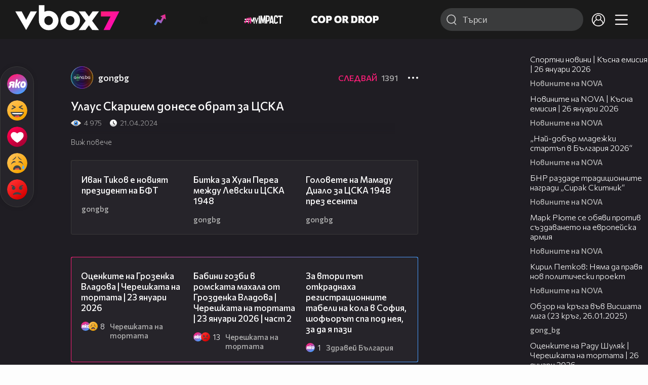

--- FILE ---
content_type: text/html; charset=UTF-8
request_url: https://www.vbox7.com/play:26ddfe73ea
body_size: 130717
content:
<!DOCTYPE html>

<html xmlns="http://www.w3.org/1999/xhtml" xml:lang="bg" lang="bg" data-cast-api-enabled="true">

    <head>
					<title>Улаус Скаршем донесе обрат за ЦСКА - Vbox7</title>
            <meta name="title" content="Улаус Скаршем донесе обрат за ЦСКА - Vbox7" />
				<meta name="_token" content="kpmsliPMRfodnjOVlLm0HmnVb3tmcJIfzu0SavlX" />
		<meta name="csrf-token" content="kpmsliPMRfodnjOVlLm0HmnVb3tmcJIfzu0SavlX" />
        <meta http-equiv="content-type" content="text/html;charset=utf-8" />

					<meta name="description" content="Гледай Улаус Скаршем донесе обрат за ЦСКА във Vbox7.com. Гледай нещо свежо! " />
    
<meta name="title" content="Улаус Скаршем донесе обрат за ЦСКА" />
<meta property="og:site_name" content="vbox7.com" />
<meta property="og:title" content="Улаус Скаршем донесе обрат за ЦСКА" />
<meta property="og:description" content="" />
<meta property="og:image" content="https://i49.vbox7.com/o/26d/26ddfe73ea0.jpg?cb=1769463489" />
<meta property="og:image:width" content="1280" />
<meta property="og:image:height" content="720" />
<meta property="og:url" content="https://www.vbox7.com/play:26ddfe73ea" />
<meta property="fb:app_id" content="131224700412990">
<meta property="og:type" content="website" />		
		
		<link href="https://vbox7.com/favicon.ico" id="favicon" rel="shortcut icon" />
		<link rel="apple-touch-icon" href="https://vbox7.com/favicon.ico"/>

        <meta name="viewport" content="width=device-width, initial-scale=1.0, maximum-scale=1.0, user-scalable=0, minimal-ui" />
        <meta name="apple-itunes-app" content="app-id=802819619" />
        <meta name="google-play-app" content="app-id=com.vbox7" />

        <meta name="theme-color" content="#19191b" />
        <meta name="mobile-web-app-capable" content="yes" />
        <meta name="google-site-verification" content="HhybBT1X7wIE1E13C2DXUxspea-Crm4AiNjeZJnjrDk" />
		<meta name="google-site-verification" content="MgxJsg4zRuxri2d-lLpv70iUGBrh3WNzyQNwVbKMOVw" />
		<meta name="google-site-verification" content="2E0rGjJnTbRrBKysU9h8HDmSeT2YVYLfZypA9iPzioo" />

		<meta name="facebook-domain-verification" content="kc19p3xzgwnk2efqns4fxylne9grbi" />

        <link rel="preconnect" href="https://fonts.googleapis.com">
        <link rel="preconnect" href="https://fonts.gstatic.com" crossorigin>
        <link href="https://fonts.googleapis.com/css2?family=Commissioner:wght@300;500;600;700;800&display=swap" rel="stylesheet">
        <link rel="stylesheet" type="text/css" media="screen" href="https://i49.vbox7.com/assets/css/app.css?v=aded81c966" />

		<link rel="stylesheet" type="text/css" media="screen" href="https://i49.vbox7.com/assets/css/vbox/settings.css?v=aded81c966" />
        <link href="https://i49.vbox7.com/assets/css/vbox/socialshare/arthref.min.css?v=aded81c966" rel="stylesheet" type="text/css" />

        <script src="https://i49.vbox7.com/assets/libs/jquery-3.4.1.min.js?v=aded81c966"></script>
        <script src="https://i49.vbox7.com/assets/libs/jquery-migrate-1.1.0.min.js?v=aded81c966"></script>
        <script src="https://i49.vbox7.com/assets/libs/jquery-ui-1.11.4.min.js?v=aded81c966"></script>
        <script type="text/javascript" src="https://imasdk.googleapis.com/js/sdkloader/ima3.js"></script>
<!--		<script async='async' src='https://www.googletagservices.com/tag/js/gpt.js'></script>-->

        <script src="https://i49.vbox7.com/assets/js/vbox/templates.js?v=aded81c966"></script>
        <script src="https://i49.vbox7.com/assets/js/vbox/ajax-events.js?v=aded81c966"></script>
        <script src="https://i49.vbox7.com/assets/js/vbox/frontend-events.js?v=aded81c966"></script>
		<script src="https://i49.vbox7.com/assets/js/vbox/functions.js?v=aded81c966"></script>
		<script src="https://i49.vbox7.com/assets/js/vbox/ajax-functions.js?v=aded81c966"></script>
		<script src="https://i49.vbox7.com/assets/js/vbox/frontend-functions.js?v=aded81c966"></script>
		<script src="https://i49.vbox7.com/assets/js/vbox/jquery.cookie.js?v=aded81c966"></script>
        <script src="https://i49.vbox7.com/assets/js/vbox/init.js?v=aded81c966"></script>
        <script src="https://i49.vbox7.com/assets/js/svg_sprite.js"></script>


		<!-- >>>>>> VBOX PLAYER  -->
		<link href="https://i49.vbox7.com/assets/css/vbox/vboxplayer/vboxcontextmenu.min.css?v=aded81c966" rel="stylesheet" type="text/css" />
		<link href="https://i49.vbox7.com/assets/css/vbox/vboxplayer/vboxmediaplayer.base.v2.min.css?v=aded81c966" rel="stylesheet" type="text/css" />
		<link href="https://i49.vbox7.com/assets/css/vbox/vboxplayer/themes/slickblack/vbox.slickblack.min.css?v=aded81c966" rel="stylesheet" type="text/css" />

		<script src="https://i49.vbox7.com/assets/js/vbox/vboxplayer/jquery-ui-1.10.0.custom.min.js?v=aded81c966"></script>
		<script src="https://i49.vbox7.com/assets/js/vbox/vboxplayer/jquery.ui.touch-punch.min.js?v=aded81c966"></script>
		<script src="https://i49.vbox7.com/assets/js/vbox/vboxplayer/jquery.vboxcontextmenu.min.js?v=aded81c966"></script>
		<script src="https://i49.vbox7.com/assets/js/vbox/vboxplayer/shaka-player.compiled.js?v=aded81c966"></script>
		<script src="https://i49.vbox7.com/assets/js/vbox/vboxplayer/platform.js?v=aded81c966"></script>
		<script src="https://i49.vbox7.com/assets/js/vbox/vboxplayer/jquery.vboxmediaplayer.v7.min.js?v=aded81c966"></script>

		<script src="https://i49.vbox7.com/assets/libs/socialshare/socialShare.min.js?v=aded81c966"></script>
        <script type="text/javascript" src="https://i49.vbox7.com/assets/js/vbox/sticky.addapted.js?v=aded81c966"></script>
                    <script type="text/javascript" src="https://i49.vbox7.com/assets/js/vbox/quizes.js?v=aded81c966"></script>
        		<script src="https://m.netinfo.bg/assets/richMedia.js?v=19"></script>


		<!-- <<<<<< VBOX PLAYER  -->



		<script type="text/javascript">
			var nua = navigator.userAgent;
			var is_android = (nua.indexOf('Android ') > -1);
			var is_ios = (nua.match(/iPad|iPhone|iPod/g) ? true : false);
			if(is_ios){
							}

			//global params
			var globalLoginUser = null;
			var globalLoginUserId = null;
			var globalLoginAvatarURL = '';

//			document.domain = "vbox7.com"

			var gtmPageData = {
				'page-url': '%2Fplay%3A26ddfe73ea',
				'is-logged': '',
				'ses-id': "i6Bz0qAmukQezkxEyPx6rT5FVCew8iRzvGSjgvEi",
				'puc-id': "4cec004791eae68422479a71a9b9c425",
				'user-id': null,
				'pos-from': "",
				'register-dt': '',
				'last-login-dt': '',
			}

			"'article aside footer header nav section time'".replace(/\w+/g, function (n) {
				document.createElement(n)
			});

			var itemTitle = '';
        </script>

		<link rel="manifest" href="https://i49.vbox7.com/assets/manifest.json?v=aded81c966" />

		<link rel="icon" type="image/png" href="https://i49.vbox7.com/assets/icons/16.png" sizes="16x16" />
		<link rel="icon" type="image/png" href="https://i49.vbox7.com/assets/icons/32.png" sizes="32x32" />
		<link rel="icon" type="image/png" href="https://i49.vbox7.com/assets/icons/96.png" sizes="96x96" />
		<link rel="icon" type="image/png" href="https://i49.vbox7.com/assets/icons/192.png" sizes="192x192" />

		<link rel="apple-touch-icon" href="https://i49.vbox7.com/assets/icons/120.png" />
		<link rel="apple-touch-icon" sizes="180x180" href="https://i49.vbox7.com/assets/icons/180.png" />
		<link rel="apple-touch-icon" sizes="152x152" href="https://i49.vbox7.com/assets/icons/152.png" />
		<link rel="apple-touch-icon" sizes="167x167" href="https://i49.vbox7.com/assets/icons/167.png" />
		<script> var requestUriJsOneSignal = '%2Fplay%3A26ddfe73ea';</script>
		<script src="https://cdn.onesignal.com/sdks/OneSignalSDK.js" async></script>
		<script src="https://i49.vbox7.com/assets/js/vbox/onesignal.js?v=aded81c966"></script>
		<!-- Google Tag Manager -->

		<script>(function (w, d, s, l, i) {
				w[l] = w[l] || [];
				w[l].push({'gtm.start':
							new Date().getTime(), event: 'gtm.js'});
				var f = d.getElementsByTagName(s)[0],
						j = d.createElement(s), dl = l != 'dataLayer' ? '&l=' + l : '';
				j.async = true;
				j.src =
						'https://www.googletagmanager.com/gtm.js?id=' + i + dl;
				f.parentNode.insertBefore(j, f);
			})(window, document, 'script', 'dataLayer', 'GTM-TPBVX2');</script>

		<!-- End Google Tag Manager -->
        
					
    <script type="application/ld+json">
    {
        "@context": "http://schema.org",
        "@type": "VideoObject",
        "name": "Улаус Скаршем донесе обрат за ЦСКА",
        "description": "Улаус Скаршем донесе обрат за ЦСКА",
        "thumbnailUrl": "https://i49.vbox7.com/o/26d/26ddfe73ea0.jpg",
        "embedUrl": "https://www.vbox7.com/emb/external.php?vid=26ddfe73ea",
        "uploadDate": "2024-04-21T21:44:35+03:00",
        "interactionStatistic": {
            "@type": "InteractionCounter",
            "interactionType": { "@type": "WatchAction" },
            "userInteractionCount": 4975
        },
        "duration": "PT1M9S"

		    }
</script>    <script type="application/ld+json">
    {
      "@context": "https://schema.org/",
      "@type": "BreadcrumbList",
      "itemListElement": [{
        "@type": "ListItem",
        "position": 1,
        "name": "Начало",
        "item": "https://www.vbox7.com/"
      },{
        "@type": "ListItem",
        "position": 2,
        "name": "Потребител gongbg",
        "item": "https://www.vbox7.com/user:gongbg"
      },{
        "@type": "ListItem",
        "position": 3,
        "name": "Улаус Скаршем донесе обрат за ЦСКА"
      }]
    }
</script>
	<link rel="canonical" href="https://www.vbox7.com/play:26ddfe73ea">
    <meta name="robots" content="index, follow, max-image-preview:large, max-video-preview:-1,max-snippet:-1">
		
                
    </head>

    <body>
        <noscript>
            <iframe src="https://www.googletagmanager.com/ns.html?id=GTM-TPBVX2"
                    height="0" width="0" style="display:none;visibility:hidden"></iframe></noscript>
        <div class="site-container play-pg">

            <!-- header-container -->
            <header>

					                    <div class="top-row project">
<!--                    <div class="top-row"> -->
                        <a class="logo" href="/"><img src="https://i49.vbox7.com/design/logo/vbox-logo99.svg" alt="VBox7 logo" title="VBox7 - най-големият сайт за видео забавление"></a>
                        <nav class="main-topics">
                            <a href="/trending" class="" ><svg class="icon trending-light-grad"><use xlink:href="#trending_light_grad"></use></svg>  <span>Trending</span></a>
                            <a href="/quizbox" class="" ><svg class="icon quizbox"><use xlink:href="#quizbox"></use></svg> <span>Quizbox</span></a>
                            <a href="/myimpact"><img class="myimpact-nav" width="400" src="https://i49.vbox7.com/design/projects/eu/myimpact/myimpact-h-white-pink.svg" alt="MyImpact" /></a>
                            <a href="/copordrop"><img class="copordrop-nav" width="400" src="https://i49.vbox7.com/design/projects/eu/copordrop/copordrop_logo.svg" alt="Cop Or Drop" /></a>
                        </nav>

                    <div class="searchnav">
                        <a class="search-panel-btn hidden-dt" href="#">
                            <svg class="icon search-stroke"><use xlink:href="#search_outline"></use></svg>
                        </a>
                        <form class="search" action="/search">
                            <div class="search-icon-dt hidden-mb">
                                <svg class="icon search-stroke"><use xlink:href="#search_outline"></use></svg>
                            </div>
                            <svg class="icon arrow-left  hidden-dt"><use xlink:href="#arrow-prev"></use></svg>
                            <input required id="vbox_q_dt" name="vbox_q" type="text" value="" placeholder="Търси"  autocomplete="off"  maxlength="255">
                                <button class="search-btn" title="Search" type="submit"></button>
                                <svg class="icon clear-search"><use xlink:href="#x"></use></svg>
                                <div class="autocomplete-res-container"></div>
                        </form>
                    </div>
                    <nav class="main-nav">
                                                                        <a href="/login">
                            <svg class="icon profile"><use xlink:href="#profile"></use></svg>
                        </a>
                        
                        <a class="drop-trgr" data-id="hamburger-nav" href="#">
                            <svg class="icon x close"><use xlink:href="#x"></use></svg>
                            <svg class="icon hamburger"><use xlink:href="#hamburger"></use></svg>
                        </a>

                        <div class="drop-menu" id="notifications">
                            <div class="moreLoadingBox-small">
                                <svg class="circular" viewBox="25 25 50 50">
                                    <circle class="path" cx="50" cy="50" r="15" fill="none" stroke-width="3" stroke-miterlimit="10"/>
                                </svg>
                            </div>
                        </div>
                                                <div class="drop-menu" id="hamburger-nav">
    <section>
        <a href="/trending"><svg class="icon trending_simp"><use xlink:href="#trending_light_grad"></use></svg> <span>Trending</span></a>
        <a href="/quizbox"><svg class="icon quizbox"><use xlink:href="#quizbox"></use></svg> <span>Quizbox</span></a>
        <a href="/myimpact"><img class="myimpact-nav" width="400" src="https://i49.vbox7.com/design/projects/eu/myimpact/myimpact-h-white-pink.svg" alt="MyImpact" /></a>
        <a href="/copordrop"><img class="copordrop-nav" width="400" src="https://i49.vbox7.com/design/projects/eu/copordrop/copordrop_logo.svg" alt="Cop Or Drop" /></a>
        <a href="/topic/partytime"><span class="icon">🎉</span> <span>Party time</span></a>
        <a href="/topic/kluklu"><span class="icon">👂</span> <span>Клю – клю</span></a>
        <a href="/topic/chillzone"><span class="icon">🪀</span> <span>Chill zone</span></a>
        <a href="/topic/lifestyle"><span class="icon">⭐</span> <span>Lifestyle</span></a>
        <a href="/topic/LGBTQ"><span class="icon">🌈</span> <span>LGBTQ</span></a>
        <a href="/topic/MentalHealth"><span class="icon">🙏</span> <span>Mental health</span></a>
        <a href="/topic/sex"><span class="icon">🍆</span> <span>Sex</span></a>
        <a href="/topic/beautynews"><span class="icon">💄</span> <span>Beauty</span></a>
        <a href="/topic/fashionnews"><span class="icon">👠</span> <span>Fashion</span></a>
        <a href="/topic/moviesseries"><span class="icon">🎬</span> <span>Movie time</span></a>
        <a href="/topic/musicnews"><span class="icon">🎶</span> <span>Music </span></a>
        <a href="/topic/sportnews"><span class="icon">⚽</span> <span>Sport</span></a>
        <a href="/topic/booksnews"><span class="icon">📚</span> <span>Books</span></a>
        <a href="/topic/travelnews"><span class="icon">🛩</span> <span>Travel</span></a>
        <a href="/topic/gamingnews"><span class="icon">🎮</span> <span>Gaming</span></a>
        <a href="/topic/technologiesnews"><span class="icon">💻</span> <span>Тechnologies</span></a>

    </section>
    <section>
        <p class="sect-tit">Следвайте ни</p>
        <a target="_blank" href="https://www.tiktok.com/@vbox7official"><svg class="icon tiktok_outline"><use xlink:href="#tiktok_outline"></use></svg> <span>TikTok</span></a>
        <a target="_blank" href="https://www.instagram.com/vbox7official/?hl=bg"><svg class="icon instagram_outline"><use xlink:href="#instagram_outline"></use></svg> <span>Instagram</span></a>
        <a target="_blank" href="https://www.facebook.com/Vbox7com"><svg class="icon fb_outline"><use xlink:href="#fb_outline"></use></svg> <span>Facebook</span></a>
    </section>
    <section>
        <!--<a target="_blank" href="https://www.vbox7.com/groups/list/"><svg class="icon groups"><use xlink:href="#groups"></use></svg> <span>Групи</span></a>-->
        <a href="/toc">Общи условия</a>
        <a href="/manifesto">Кодекс</a>
    </section>
    <section>
        <p class="sect-tit">Свали от</p>
        <a href="https://play.google.com/store/apps/details?id=com.vbox7"><svg class="icon googleplaystore_outline"><use xlink:href="#googleplaystore_outline"></use></svg><span>Google Play</span></a>
        <a href="https://itunes.apple.com/bg/app/vbox7.com/id802819619"><svg class="icon apple_outline"><use xlink:href="#apple_outline"></use></svg><span>App Store</span></a>
        <a href="https://appgallery.cloud.huawei.com/marketshare/app/C101463961"><svg class="icon huawei_outline"><use xlink:href="#huawei_outline"></use></svg><span>AppGallery</span></a>
    </section>
    <section>
        <p class="sect-tit"><a href="/privacynotice">Политика за поверителност</a></p>
        <a onclick="googlefc.callbackQueue.push({'CONSENT_DATA_READY': () => googlefc.showRevocationMessage()});" href="javascript:;">Поверителност</a>
        <a target="_blank"  href="https://www.netinfocompany.bg/gdpr/">GDPR Инфо</a>
        <a id="trigger-onesignal" href="#">Известия</a>
    </section>
    <section>
        <a target="_blank"  href="https://netinfocompany.bg/">За нас</a>
        <a target="_blank" href="http://www.netinfocompany.bg/media-kit/vbox7com-91">За реклама</a>
        <a href="/contact">Контакт</a>
        <a href="/help">Помощ</a>
        <a href="https://blog.vbox7.com/">VBox7 блог</a>
    </section>
</div>
                    </nav>
                </div>



                <nav class="sub-nav row-mb hidden hidden-mb" id="subNavigation">
                    <div class="home-cnt">
                        <a href="/" class="">
                            <i class="icon-home-filled"></i>
                        </a>
                    </div>

                    <div>
                        <a href="/followed" class="">
                                                        Следвай
                                                    </a>
                    </div>
                    <div class="hidden-mb">
                                            </div>

                </nav>

            </header>
                            <div class="hot-topics-row">
                    <nav>
<!--					<a href="/top2022vbox">🔝 Топ 100 видеа 2022</a>
                        <a href="/top2022articles">🔝 Топ 100 articles 2022</a>-->
                                                <a href="/topic/partytime">🎉 PARTY TIME</a>
                                                <a href="/topic/kluklu">👂 Клю – клю</a>
                                                <a href="/topic/chillzone">🪀CHILL ZONE</a>
                                                <a href="/topic/lifestyle">⭐Lifestyle</a>
                                                <a href="/topic/LGBTQ">🌈LGBTQ</a>
                                            </nav>
                </div>
                        <div class="player-content">
                <div class="video-player" tabindex="-1">
                    <div class="main-video-player-frame">
                        <div class="main-video-player-cont">
							<div>
								<video id="html5player" playsinline crossorigin="anonymous">
								</video>
							</div>
                        </div>
                    </div>
                </div>
                <section class="video-playlist-container"></section>
            </div>


            <!-- end header -->

            <div class="content">
                <div class="main-ajx"  id="item-ajx"><!-- the only wrapper needed for lvl 2  -->
                    <script src="https://i49.vbox7.com/assets/js/vbox/openItemSamePage.js?v=aded81c966"></script>

                    <script>
                            var googletag = googletag || {};
                            googletag.cmd = googletag.cmd || [];
                    </script>
                </div>

                <div class="main-native" id="native">
                    
			<section class="play-grid">

    <div class="item-content-wrap">
        <div class="player area">
            <div class="mobile-tabs">
                <a class="all active" href="#" data-id="show-all">Всички</a>
                <a class="trend" href="#" data-id="show-trending"><span>Trending</span></a>
                <a class="more-channel-videos" href="#" data-id="show-more-from">gongbg</a>
            </div>
        </div>
        <div class="reactions">
            <div class="sticky">
                <div class="react-buttons">
	
		<a href="" class="play-vote " data-id="18721517" data-reaction="good" title="Яко е! ">
            <svg class="icon react cool "><use xlink:href="#cool"></use></svg>
			<span class="icon-like-num">0</span>
		</a>

        <a href="" class="play-vote " data-id="18721517" data-reaction="laugh" title="Смях!">
            <svg class="icon react rofl "><use xlink:href="#rofl"></use></svg>
			<span class="icon-like-num">0</span>
		</a>

        <a href="" class="play-vote " data-id="18721517" data-reaction="heart" title="Сърце!">
            <svg class="icon react love "><use xlink:href="#love"></use></svg>
			<span class="icon-like-num">0</span>
		</a>

        <a href="" class="play-vote " data-id="18721517" data-reaction="cry" title="Плач!">
            <svg class="icon react sad "><use xlink:href="#sad"></use></svg>
			<span class="icon-like-num">0</span>
		</a>

        <a href="" class="play-vote " data-id="18721517" data-reaction="angry" title="Ядосан!">
            <svg class="icon react angry "><use xlink:href="#angry"></use></svg>
			<span class="icon-like-num">1</span>
		</a>
	</div><!--                <div class="comments-btn">
                    <svg class="icon react comment"><use xlink:href="#comment"></use></svg>
                    <div class="comments-label"><span class="num">0</span></div>
                </div>-->
            </div>
        </div>
        <div class="video-info">
			<div class="channel-opt">
    <a class="channel-name" href="/user:gongbg">
		<img class="avatar-wrap" src="https://i49.vbox7.com/a/ca5/gongbg_ca57f2ce_2.jpg"  loading="lazy" />
		<span>gongbg</span>
	</a>
			<div class="foll-wr follow" data-userid="4543234">
				<span class="foll-txt">Следвай</span>
				<span class="num">1391</span>
			</div>
				</div>

			<h1>  Улаус Скаршем донесе обрат за ЦСКА</h1>
			<a href="#" class="hidden-dt toggle-trigger collapsed-trig" data-id="def-cont">
    <svg class="icon arrow-down closed"><use xlink:href="#arrow-prev"></use></svg>
</a>
<div id="def-cont" class="det-info collapsed-toggle mb-tgl-only"><!-- remove collapsed toggle from all but play -->
	<div class="video-stat">
        <svg class="icon views"><use xlink:href="#eye"></use></svg> <span>4 975</span>
		<svg class="icon time"><use xlink:href="#clock_negative"></use></svg> <span>21.04.2024</span>
	</div>
	<div class="drop-wrap video-options">
		<a href="#" class="drop-trgr" data-id="item-options"><svg class="icon more"><use xlink:href="#more"></use></svg></a>
		<div id="item-options" class="drop-menu">
			<a href="#" class="popup-share" data-link="https://vbox7.com/play:26ddfe73ea"><span>Сподели</span></a>

			<a href="/login?backto=%2Fplay%3A26ddfe73ea"><span>Следвай</span></a>
			</div>
	</div>

	<div id="descript-cont" class="video-description collapsed-toggle-dt">
		
		
	</div>
    <div class="full-description toggle-trigger-dt collapsed-trig-dt" data-id="descript-cont">
        <span class="to-all">Виж повече</span>
        <span class="to-short">Виж по-малко</span>
    </div>
</div>		</div>
        <div class="more-from gtm-container" data-name="channel" data-page="play">
			<div class="card video-cell card-landsc-mb card-portrait-dt">
    <a href="/play:32ec6cb83d" title="Иван Тиков е новият президент на БФТ" class="thumb-cont prw   " data-mdkey="32ec6cb83d"  data-pos="1" >
        <picture>

                        <img src="https://i49.vbox7.com/i/32e/32ec6cb83d6.jpg" width="100%" height="auto" alt="Иван Тиков е новият президент на БФТ" loading="lazy">
        </picture>
                <span class="dur">01:07</span>
        <span class="thumb-play"><svg class="icon play-circle"><use xlink:href="#play-circle"></use></svg></span>
            </a>
    <div class="info-cont">
                <h3>
            <a href="/play:32ec6cb83d" title="Иван Тиков е новият президент на БФТ" class="">Иван Тиков е новият президент на БФТ</a>
        </h3>
                                    <div class="reactions">
                                <span>0</span>
            </div>
                            <div class="channel-opt">
    <a class="channel-name" href="/user:gongbg">
		<img class="avatar-wrap" src="https://i49.vbox7.com/a/ca5/gongbg_ca57f2ce_2.jpg"  loading="lazy" />
		<span>gongbg</span>
	</a>
	</div>
                            </div>
</div>

				<div class="card video-cell card-landsc-mb card-portrait-dt">
    <a href="/play:c717233d55" title="Битка за Хуан Переа между Левски и ЦСКА 1948" class="thumb-cont prw   " data-mdkey="c717233d55"  data-pos="2" >
        <picture>

                        <img src="https://i49.vbox7.com/i/c71/c717233d556.jpg" width="100%" height="auto" alt="Битка за Хуан Переа между Левски и ЦСКА 1948" loading="lazy">
        </picture>
                <span class="dur">01:02</span>
        <span class="thumb-play"><svg class="icon play-circle"><use xlink:href="#play-circle"></use></svg></span>
            </a>
    <div class="info-cont">
                <h3>
            <a href="/play:c717233d55" title="Битка за Хуан Переа между Левски и ЦСКА 1948" class="">Битка за Хуан Переа между Левски и ЦСКА 1948</a>
        </h3>
                                    <div class="reactions">
                                <span>0</span>
            </div>
                            <div class="channel-opt">
    <a class="channel-name" href="/user:gongbg">
		<img class="avatar-wrap" src="https://i49.vbox7.com/a/ca5/gongbg_ca57f2ce_2.jpg"  loading="lazy" />
		<span>gongbg</span>
	</a>
	</div>
                            </div>
</div>

				<div class="card video-cell card-landsc-mb card-portrait-dt">
    <a href="/play:8a35637f9a" title="Головете на Мамаду Диало за ЦСКА 1948 през есента" class="thumb-cont prw   " data-mdkey="8a35637f9a"  data-pos="3" >
        <picture>

                        <img src="https://i49.vbox7.com/i/8a3/8a35637f9a6.jpg" width="100%" height="auto" alt="Головете на Мамаду Диало за ЦСКА 1948 през есента" loading="lazy">
        </picture>
                <span class="dur">06:43</span>
        <span class="thumb-play"><svg class="icon play-circle"><use xlink:href="#play-circle"></use></svg></span>
            </a>
    <div class="info-cont">
                <h3>
            <a href="/play:8a35637f9a" title="Головете на Мамаду Диало за ЦСКА 1948 през есента" class="">Головете на Мамаду Диало за ЦСКА 1948 през есента</a>
        </h3>
                                    <div class="reactions">
                                <span>0</span>
            </div>
                            <div class="channel-opt">
    <a class="channel-name" href="/user:gongbg">
		<img class="avatar-wrap" src="https://i49.vbox7.com/a/ca5/gongbg_ca57f2ce_2.jpg"  loading="lazy" />
		<span>gongbg</span>
	</a>
	</div>
                            </div>
</div>

				<div class="card video-cell card-landsc-mb card-portrait-dt">
    <a href="/play:4fc2b51509" title="Головете и асистенциите на Марселино Кареасо за ЦСКА през миналия сезон" class="thumb-cont prw   " data-mdkey="4fc2b51509"  data-pos="4" >
        <picture>

                        <img src="https://i49.vbox7.com/i/4fc/4fc2b515096.jpg" width="100%" height="auto" alt="Головете и асистенциите на Марселино Кареасо за ЦСКА през миналия сезон" loading="lazy">
        </picture>
                <span class="dur">03:10</span>
        <span class="thumb-play"><svg class="icon play-circle"><use xlink:href="#play-circle"></use></svg></span>
            </a>
    <div class="info-cont">
                <h3>
            <a href="/play:4fc2b51509" title="Головете и асистенциите на Марселино Кареасо за ЦСКА през миналия сезон" class="">Головете и асистенциите на Марселино Кареасо за ЦСКА през миналия сезон</a>
        </h3>
                                    <div class="reactions">
                                <span>0</span>
            </div>
                            <div class="channel-opt">
    <a class="channel-name" href="/user:gongbg">
		<img class="avatar-wrap" src="https://i49.vbox7.com/a/ca5/gongbg_ca57f2ce_2.jpg"  loading="lazy" />
		<span>gongbg</span>
	</a>
	</div>
                            </div>
</div>

				<div class="card video-cell card-landsc-mb card-portrait-dt">
    <a href="/play:3825e85e7d" title="Левски преговаря с бившия футболист на ЦСКА Марселино Кареасо" class="thumb-cont prw   " data-mdkey="3825e85e7d"  data-pos="5" >
        <picture>

                        <img src="https://i49.vbox7.com/i/382/3825e85e7d6.jpg" width="100%" height="auto" alt="Левски преговаря с бившия футболист на ЦСКА Марселино Кареасо" loading="lazy">
        </picture>
                <span class="dur">00:30</span>
        <span class="thumb-play"><svg class="icon play-circle"><use xlink:href="#play-circle"></use></svg></span>
            </a>
    <div class="info-cont">
                <h3>
            <a href="/play:3825e85e7d" title="Левски преговаря с бившия футболист на ЦСКА Марселино Кареасо" class="">Левски преговаря с бившия футболист на ЦСКА Марселино Кареасо</a>
        </h3>
                                    <div class="reactions">
                                <span>0</span>
            </div>
                            <div class="channel-opt">
    <a class="channel-name" href="/user:gongbg">
		<img class="avatar-wrap" src="https://i49.vbox7.com/a/ca5/gongbg_ca57f2ce_2.jpg"  loading="lazy" />
		<span>gongbg</span>
	</a>
	</div>
                            </div>
</div>

				<div class="card video-cell card-landsc-mb card-portrait-dt">
    <a href="/play:6e0e456850" title="Анализ: какви могат да бъдат последствията за Ивет Лалова" class="thumb-cont prw   " data-mdkey="6e0e456850"  data-pos="6" >
        <picture>

                        <img src="https://i49.vbox7.com/i/6e0/6e0e4568506.jpg" width="100%" height="auto" alt="Анализ: какви могат да бъдат последствията за Ивет Лалова" loading="lazy">
        </picture>
                <span class="dur">07:03</span>
        <span class="thumb-play"><svg class="icon play-circle"><use xlink:href="#play-circle"></use></svg></span>
            </a>
    <div class="info-cont">
                <h3>
            <a href="/play:6e0e456850" title="Анализ: какви могат да бъдат последствията за Ивет Лалова" class="">Анализ: какви могат да бъдат последствията за Ивет Лалова</a>
        </h3>
                                    <div class="reactions">
                                <span>0</span>
            </div>
                            <div class="channel-opt">
    <a class="channel-name" href="/user:gongbg">
		<img class="avatar-wrap" src="https://i49.vbox7.com/a/ca5/gongbg_ca57f2ce_2.jpg"  loading="lazy" />
		<span>gongbg</span>
	</a>
	</div>
                            </div>
</div>

				<div class="card video-cell card-landsc-mb card-portrait-dt">
    <a href="/play:0cea5af389" title="Обявиха атлет и атлетка на България за 2025 г." class="thumb-cont prw   " data-mdkey="0cea5af389"  data-pos="7" >
        <picture>

                        <img src="https://i49.vbox7.com/i/0ce/0cea5af3896.jpg" width="100%" height="auto" alt="Обявиха атлет и атлетка на България за 2025 г." loading="lazy">
        </picture>
                <span class="dur">00:19</span>
        <span class="thumb-play"><svg class="icon play-circle"><use xlink:href="#play-circle"></use></svg></span>
            </a>
    <div class="info-cont">
                <h3>
            <a href="/play:0cea5af389" title="Обявиха атлет и атлетка на България за 2025 г." class="">Обявиха атлет и атлетка на България за 2025 г.</a>
        </h3>
                                    <div class="reactions">
                                <span>0</span>
            </div>
                            <div class="channel-opt">
    <a class="channel-name" href="/user:gongbg">
		<img class="avatar-wrap" src="https://i49.vbox7.com/a/ca5/gongbg_ca57f2ce_2.jpg"  loading="lazy" />
		<span>gongbg</span>
	</a>
	</div>
                            </div>
</div>

				<div class="card video-cell card-landsc-mb card-portrait-dt">
    <a href="/play:97b42a7667" title="Галин Димов: Не става дума за война с клубовете, а за административна проверка" class="thumb-cont prw   " data-mdkey="97b42a7667"  data-pos="8" >
        <picture>

                        <img src="https://i49.vbox7.com/i/97b/97b42a76676.jpg" width="100%" height="auto" alt="Галин Димов: Не става дума за война с клубовете, а за административна проверка" loading="lazy">
        </picture>
                <span class="dur">03:38</span>
        <span class="thumb-play"><svg class="icon play-circle"><use xlink:href="#play-circle"></use></svg></span>
            </a>
    <div class="info-cont">
                <h3>
            <a href="/play:97b42a7667" title="Галин Димов: Не става дума за война с клубовете, а за административна проверка" class="">Галин Димов: Не става дума за война с клубовете, а за административна проверка</a>
        </h3>
                                    <div class="reactions">
                                    <svg class="icon react love "><use xlink:href="#love"></use></svg>
                                <span>1</span>
            </div>
                            <div class="channel-opt">
    <a class="channel-name" href="/user:gongbg">
		<img class="avatar-wrap" src="https://i49.vbox7.com/a/ca5/gongbg_ca57f2ce_2.jpg"  loading="lazy" />
		<span>gongbg</span>
	</a>
	</div>
                            </div>
</div>

				<div class="card video-cell card-landsc-mb card-portrait-dt">
    <a href="/play:20c66e8c08" title="Весела Димитрова пред NOVA за новите съчетания на ансамбъла и уроците от провала" class="thumb-cont prw   " data-mdkey="20c66e8c08"  data-pos="9" >
        <picture>

                        <img src="https://i49.vbox7.com/i/20c/20c66e8c086.jpg" width="100%" height="auto" alt="Весела Димитрова пред NOVA за новите съчетания на ансамбъла и уроците от провала" loading="lazy">
        </picture>
                <span class="dur">06:42</span>
        <span class="thumb-play"><svg class="icon play-circle"><use xlink:href="#play-circle"></use></svg></span>
            </a>
    <div class="info-cont">
                <h3>
            <a href="/play:20c66e8c08" title="Весела Димитрова пред NOVA за новите съчетания на ансамбъла и уроците от провала" class="">Весела Димитрова пред NOVA за новите съчетания на ансамбъла и уроците от провала</a>
        </h3>
                                    <div class="reactions">
                                <span>0</span>
            </div>
                            <div class="channel-opt">
    <a class="channel-name" href="/user:gongbg">
		<img class="avatar-wrap" src="https://i49.vbox7.com/a/ca5/gongbg_ca57f2ce_2.jpg"  loading="lazy" />
		<span>gongbg</span>
	</a>
	</div>
                            </div>
</div>

				<div class="card video-cell card-landsc-mb card-portrait-dt">
    <a href="/play:fa351ec97b" title="Представянето на Севи Идриз за Локомотив Пловдив през есента" class="thumb-cont prw   " data-mdkey="fa351ec97b"  data-pos="10" >
        <picture>

                        <img src="https://i49.vbox7.com/i/fa3/fa351ec97b6.jpg" width="100%" height="auto" alt="Представянето на Севи Идриз за Локомотив Пловдив през есента" loading="lazy">
        </picture>
                <span class="dur">02:43</span>
        <span class="thumb-play"><svg class="icon play-circle"><use xlink:href="#play-circle"></use></svg></span>
            </a>
    <div class="info-cont">
                <h3>
            <a href="/play:fa351ec97b" title="Представянето на Севи Идриз за Локомотив Пловдив през есента" class="">Представянето на Севи Идриз за Локомотив Пловдив през есента</a>
        </h3>
                                    <div class="reactions">
                                <span>0</span>
            </div>
                            <div class="channel-opt">
    <a class="channel-name" href="/user:gongbg">
		<img class="avatar-wrap" src="https://i49.vbox7.com/a/ca5/gongbg_ca57f2ce_2.jpg"  loading="lazy" />
		<span>gongbg</span>
	</a>
	</div>
                            </div>
</div>

				<div class="card video-cell card-landsc-mb card-portrait-dt">
    <a href="/play:c67de9bd76" title="Изпращане на българската делегация за зимните Олимпийски игри в Милано Кортина" class="thumb-cont prw   " data-mdkey="c67de9bd76"  data-pos="11" >
        <picture>

                        <img src="https://i49.vbox7.com/i/c67/c67de9bd766.jpg" width="100%" height="auto" alt="Изпращане на българската делегация за зимните Олимпийски игри в Милано Кортина" loading="lazy">
        </picture>
                <span class="dur">00:51</span>
        <span class="thumb-play"><svg class="icon play-circle"><use xlink:href="#play-circle"></use></svg></span>
            </a>
    <div class="info-cont">
                <h3>
            <a href="/play:c67de9bd76" title="Изпращане на българската делегация за зимните Олимпийски игри в Милано Кортина" class="">Изпращане на българската делегация за зимните Олимпийски игри в Милано Кортина</a>
        </h3>
                                    <div class="reactions">
                                <span>0</span>
            </div>
                            <div class="channel-opt">
    <a class="channel-name" href="/user:gongbg">
		<img class="avatar-wrap" src="https://i49.vbox7.com/a/ca5/gongbg_ca57f2ce_2.jpg"  loading="lazy" />
		<span>gongbg</span>
	</a>
	</div>
                            </div>
</div>

	<script>
	$(document).ready(function() {
		initGridToggles();
	});
</script>        </div>
        <div class="trending gtm-container" data-name="channel" data-page="play">
          <div class="card video-cell card-landsc-mb card-portrait-dt">
    <a href="/play:f6ebbb08f8" title="Оценките на Грозенка Владова | Черешката на тортата | 23 януари 2026" class="thumb-cont prw   " data-mdkey="f6ebbb08f8"  data-pos="1" >
        <picture>

                        <img src="https://i49.vbox7.com/i/f6e/f6ebbb08f86.jpg" width="100%" height="auto" alt="Оценките на Грозенка Владова | Черешката на тортата | 23 януари 2026" loading="lazy">
        </picture>
                <span class="dur">11:05</span>
        <span class="thumb-play"><svg class="icon play-circle"><use xlink:href="#play-circle"></use></svg></span>
            </a>
    <div class="info-cont">
                <h3>
            <a href="/play:f6ebbb08f8" title="Оценките на Грозенка Владова | Черешката на тортата | 23 януари 2026" class="">Оценките на Грозенка Владова | Черешката на тортата | 23 януари 2026</a>
        </h3>
                                    <div class="reactions">
                                    <svg class="icon react cool "><use xlink:href="#cool"></use></svg>
                                    <svg class="icon react sad "><use xlink:href="#sad"></use></svg>
                                    <svg class="icon react rofl "><use xlink:href="#rofl"></use></svg>
                                    <svg class="icon react love "><use xlink:href="#love"></use></svg>
                                <span>8</span>
            </div>
                            <div class="channel-opt">
    <a class="channel-name" href="/user:chereshkata_na_tortata">
		<img class="avatar-wrap" src="https://i49.vbox7.com/a/dab/chereshkata_na_tortata_dabfa4b2_2.jpg"  loading="lazy" />
		<span>Черешката на тортата</span>
	</a>
	</div>
                            </div>
</div>

                <div class="card video-cell card-landsc-mb card-portrait-dt">
    <a href="/play:235a1106ec" title="Бабини гозби в ромската махала от Грозденка Владова | Черешката на тортата | 23 януари 2026 | част 2" class="thumb-cont prw   " data-mdkey="235a1106ec"  data-pos="2" >
        <picture>

                        <img src="https://i49.vbox7.com/i/235/235a1106ec6.jpg" width="100%" height="auto" alt="Бабини гозби в ромската махала от Грозденка Владова | Черешката на тортата | 23 януари 2026 | част 2" loading="lazy">
        </picture>
                <span class="dur">20:54</span>
        <span class="thumb-play"><svg class="icon play-circle"><use xlink:href="#play-circle"></use></svg></span>
            </a>
    <div class="info-cont">
                <h3>
            <a href="/play:235a1106ec" title="Бабини гозби в ромската махала от Грозденка Владова | Черешката на тортата | 23 януари 2026 | част 2" class="">Бабини гозби в ромската махала от Грозденка Владова | Черешката на тортата | 23 януари 2026 | част 2</a>
        </h3>
                                    <div class="reactions">
                                    <svg class="icon react cool "><use xlink:href="#cool"></use></svg>
                                    <svg class="icon react angry "><use xlink:href="#angry"></use></svg>
                                    <svg class="icon react rofl "><use xlink:href="#rofl"></use></svg>
                                    <svg class="icon react love "><use xlink:href="#love"></use></svg>
                                <span>13</span>
            </div>
                            <div class="channel-opt">
    <a class="channel-name" href="/user:chereshkata_na_tortata">
		<img class="avatar-wrap" src="https://i49.vbox7.com/a/dab/chereshkata_na_tortata_dabfa4b2_2.jpg"  loading="lazy" />
		<span>Черешката на тортата</span>
	</a>
	</div>
                            </div>
</div>

                <div class="card video-cell card-landsc-mb card-portrait-dt">
    <a href="/play:f6e2683f33" title="За втори път откраднаха регистрационните табели на кола в София, шофьорът спа под нея, за да я пази" class="thumb-cont prw   " data-mdkey="f6e2683f33"  data-pos="3" >
        <picture>

                        <img src="https://i49.vbox7.com/i/f6e/f6e2683f336.jpg" width="100%" height="auto" alt="За втори път откраднаха регистрационните табели на кола в София, шофьорът спа под нея, за да я пази" loading="lazy">
        </picture>
                <span class="dur">05:42</span>
        <span class="thumb-play"><svg class="icon play-circle"><use xlink:href="#play-circle"></use></svg></span>
            </a>
    <div class="info-cont">
                <h3>
            <a href="/play:f6e2683f33" title="За втори път откраднаха регистрационните табели на кола в София, шофьорът спа под нея, за да я пази" class="">За втори път откраднаха регистрационните табели на кола в София, шофьорът спа под нея, за да я пази</a>
        </h3>
                                    <div class="reactions">
                                    <svg class="icon react cool "><use xlink:href="#cool"></use></svg>
                                <span>1</span>
            </div>
                            <div class="channel-opt">
    <a class="channel-name" href="/user:zdraveibulgaria">
		<img class="avatar-wrap" src="https://i49.vbox7.com/a/83b/zdraveibulgaria_83bc8334_2.jpg"  loading="lazy" />
		<span>Здравей България</span>
	</a>
	</div>
                            </div>
</div>

                <div class="card video-cell card-landsc-mb card-portrait-dt">
    <a href="/play:49d8b22184" title="Разкриха дързък грабеж на златарско ателие за 340 хил. лв. в София" class="thumb-cont prw   " data-mdkey="49d8b22184"  data-pos="4" >
        <picture>

                        <img src="https://i49.vbox7.com/i/49d/49d8b221846.jpg" width="100%" height="auto" alt="Разкриха дързък грабеж на златарско ателие за 340 хил. лв. в София" loading="lazy">
        </picture>
                <span class="dur">01:29</span>
        <span class="thumb-play"><svg class="icon play-circle"><use xlink:href="#play-circle"></use></svg></span>
            </a>
    <div class="info-cont">
                <h3>
            <a href="/play:49d8b22184" title="Разкриха дързък грабеж на златарско ателие за 340 хил. лв. в София" class="">Разкриха дързък грабеж на златарско ателие за 340 хил. лв. в София</a>
        </h3>
                                    <div class="reactions">
                                <span>0</span>
            </div>
                            <div class="channel-opt">
    <a class="channel-name" href="/user:novinitenanova">
		<img class="avatar-wrap" src="https://i49.vbox7.com/a/c38/novinitenanova_c3887149_2.jpg"  loading="lazy" />
		<span>Новините на NOVA</span>
	</a>
	</div>
                            </div>
</div>

                <div class="card video-cell card-landsc-mb card-portrait-dt">
    <a href="/play:a0802d7b03" title="Дете загина при тежка катастрофа на Прохода на Републиката" class="thumb-cont prw   " data-mdkey="a0802d7b03"  data-pos="5" >
        <picture>

                        <img src="https://i49.vbox7.com/i/a08/a0802d7b036.jpg" width="100%" height="auto" alt="Дете загина при тежка катастрофа на Прохода на Републиката" loading="lazy">
        </picture>
                <span class="dur">01:14</span>
        <span class="thumb-play"><svg class="icon play-circle"><use xlink:href="#play-circle"></use></svg></span>
            </a>
    <div class="info-cont">
                <h3>
            <a href="/play:a0802d7b03" title="Дете загина при тежка катастрофа на Прохода на Републиката" class="">Дете загина при тежка катастрофа на Прохода на Републиката</a>
        </h3>
                                    <div class="reactions">
                                <span>0</span>
            </div>
                            <div class="channel-opt">
    <a class="channel-name" href="/user:novinitenanova">
		<img class="avatar-wrap" src="https://i49.vbox7.com/a/c38/novinitenanova_c3887149_2.jpg"  loading="lazy" />
		<span>Новините на NOVA</span>
	</a>
	</div>
                            </div>
</div>

                <div class="card video-cell card-landsc-mb card-portrait-dt">
    <a href="/play:54ab3f3daf" title="Вече играеш... Стоичков | 25 януари 2026 | част 4" class="thumb-cont prw   " data-mdkey="54ab3f3daf"  data-pos="6" >
        <picture>

                        <img src="https://i49.vbox7.com/i/54a/54ab3f3daf6.jpg" width="100%" height="auto" alt="Вече играеш... Стоичков | 25 януари 2026 | част 4" loading="lazy">
        </picture>
                <span class="dur">05:12</span>
        <span class="thumb-play"><svg class="icon play-circle"><use xlink:href="#play-circle"></use></svg></span>
            </a>
    <div class="info-cont">
                <h3>
            <a href="/play:54ab3f3daf" title="Вече играеш... Стоичков | 25 януари 2026 | част 4" class="">Вече играеш... Стоичков | 25 януари 2026 | част 4</a>
        </h3>
                                    <div class="reactions">
                                    <svg class="icon react cool "><use xlink:href="#cool"></use></svg>
                                <span>1</span>
            </div>
                            <div class="channel-opt">
    <a class="channel-name" href="/user:vecheigraesh">
		<img class="avatar-wrap" src="https://i49.vbox7.com/a/377/vecheigraesh_377e1b82_2.jpg"  loading="lazy" />
		<span>vecheigraesh</span>
	</a>
	</div>
                            </div>
</div>

                <div class="card video-cell card-landsc-mb card-portrait-dt">
    <a href="/play:4b6a2b9841" title="Беба посреща гости в „Черешката на тортата“ (14.01.2026)" class="thumb-cont prw   " data-mdkey="4b6a2b9841"  data-pos="7" >
        <picture>

                        <img src="https://i49.vbox7.com/i/4b6/4b6a2b98416.jpg" width="100%" height="auto" alt="Беба посреща гости в „Черешката на тортата“ (14.01.2026)" loading="lazy">
        </picture>
                <span class="dur">17:28</span>
        <span class="thumb-play"><svg class="icon play-circle"><use xlink:href="#play-circle"></use></svg></span>
            </a>
    <div class="info-cont">
                <h3>
            <a href="/play:4b6a2b9841" title="Беба посреща гости в „Черешката на тортата“ (14.01.2026)" class="">Беба посреща гости в „Черешката на тортата“ (14.01.2026)</a>
        </h3>
                                    <div class="reactions">
                                    <svg class="icon react cool "><use xlink:href="#cool"></use></svg>
                                    <svg class="icon react rofl "><use xlink:href="#rofl"></use></svg>
                                    <svg class="icon react love "><use xlink:href="#love"></use></svg>
                                <span>7</span>
            </div>
                            <div class="channel-opt">
    <a class="channel-name" href="/user:chereshkata_na_tortata">
		<img class="avatar-wrap" src="https://i49.vbox7.com/a/dab/chereshkata_na_tortata_dabfa4b2_2.jpg"  loading="lazy" />
		<span>Черешката на тортата</span>
	</a>
	</div>
                            </div>
</div>

                <div class="card video-cell card-landsc-mb card-portrait-dt">
    <a href="/play:3008fee68a" title="Борнемут - Ливърпул 3:2 /репортаж/" class="thumb-cont prw   " data-mdkey="3008fee68a"  data-pos="8" >
        <picture>

                        <img src="https://i49.vbox7.com/i/300/3008fee68a6.jpg" width="100%" height="auto" alt="Борнемут - Ливърпул 3:2 /репортаж/" loading="lazy">
        </picture>
                <span class="dur">04:37</span>
        <span class="thumb-play"><svg class="icon play-circle"><use xlink:href="#play-circle"></use></svg></span>
            </a>
    <div class="info-cont">
                <h3>
            <a href="/play:3008fee68a" title="Борнемут - Ливърпул 3:2 /репортаж/" class="">Борнемут - Ливърпул 3:2 /репортаж/</a>
        </h3>
                                    <div class="reactions">
                                    <svg class="icon react angry "><use xlink:href="#angry"></use></svg>
                                <span>2</span>
            </div>
                            <div class="channel-opt">
    <a class="channel-name" href="/user:gong_bg">
		<img class="avatar-wrap" src="https://i49.vbox7.com/a/337/gong_bg_3376c0f9_2.jpg"  loading="lazy" />
		<span>gong_bg</span>
	</a>
	</div>
                            </div>
</div>

                <div class="card video-cell card-landsc-mb card-portrait-dt">
    <a href="/play:831b40418f" title="Вече играеш... Стоичков | 25 януари 2026 | част 1" class="thumb-cont prw   " data-mdkey="831b40418f"  data-pos="9" >
        <picture>

                        <img src="https://i49.vbox7.com/i/831/831b40418f6.jpg" width="100%" height="auto" alt="Вече играеш... Стоичков | 25 януари 2026 | част 1" loading="lazy">
        </picture>
                <span class="dur">18:03</span>
        <span class="thumb-play"><svg class="icon play-circle"><use xlink:href="#play-circle"></use></svg></span>
            </a>
    <div class="info-cont">
                <h3>
            <a href="/play:831b40418f" title="Вече играеш... Стоичков | 25 януари 2026 | част 1" class="">Вече играеш... Стоичков | 25 януари 2026 | част 1</a>
        </h3>
                                    <div class="reactions">
                                    <svg class="icon react cool "><use xlink:href="#cool"></use></svg>
                                <span>1</span>
            </div>
                            <div class="channel-opt">
    <a class="channel-name" href="/user:vecheigraesh">
		<img class="avatar-wrap" src="https://i49.vbox7.com/a/377/vecheigraesh_377e1b82_2.jpg"  loading="lazy" />
		<span>vecheigraesh</span>
	</a>
	</div>
                            </div>
</div>

                <div class="card video-cell card-landsc-mb card-portrait-dt">
    <a href="/play:1ec3ab8d55" title="Стан от Стара Загора – човекът, който „съживява” паметници и ги превръща в Интернет сензация" class="thumb-cont prw   " data-mdkey="1ec3ab8d55"  data-pos="10" >
        <picture>

                        <img src="https://i49.vbox7.com/i/1ec/1ec3ab8d556.jpg" width="100%" height="auto" alt="Стан от Стара Загора – човекът, който „съживява” паметници и ги превръща в Интернет сензация" loading="lazy">
        </picture>
                <span class="dur">04:22</span>
        <span class="thumb-play"><svg class="icon play-circle"><use xlink:href="#play-circle"></use></svg></span>
            </a>
    <div class="info-cont">
                <h3>
            <a href="/play:1ec3ab8d55" title="Стан от Стара Загора – човекът, който „съживява” паметници и ги превръща в Интернет сензация" class="">Стан от Стара Загора – човекът, който „съживява” паметници и ги превръща в Интернет сензация</a>
        </h3>
                                    <div class="reactions">
                                    <svg class="icon react cool "><use xlink:href="#cool"></use></svg>
                                    <svg class="icon react love "><use xlink:href="#love"></use></svg>
                                <span>6</span>
            </div>
                            <div class="channel-opt">
    <a class="channel-name" href="/user:sabudise_novatv">
		<img class="avatar-wrap" src="https://i49.vbox7.com/a/2ad/sabudise_novatv_2ad823c0_2.jpg"  loading="lazy" />
		<span>Събуди се</span>
	</a>
	</div>
                            </div>
</div>

    
        </div>
                
        <div class="related gtm-container" data-name="pool" data-page="play">
            <div class="card video-cell card-landsc-mb">
    <a href="/play:702723fdf8" title="Спортни новини | Късна емисия | 26 януари 2026" class="thumb-cont prw   " data-mdkey="702723fdf8"  data-pos="1" >
        <picture>

                        <img src="https://i49.vbox7.com/i/702/702723fdf82.jpg" width="100%" height="auto" alt="Спортни новини | Късна емисия | 26 януари 2026" loading="lazy">
        </picture>
                <span class="dur">03:47</span>
        <span class="thumb-play"><svg class="icon play-circle"><use xlink:href="#play-circle"></use></svg></span>
            </a>
    <div class="info-cont">
                <h3>
            <a href="/play:702723fdf8" title="Спортни новини | Късна емисия | 26 януари 2026" class="">Спортни новини | Късна емисия | 26 януари 2026</a>
        </h3>
                                    <div class="reactions">
                                <span>0</span>
            </div>
                            <div class="channel-opt">
    <a class="channel-name" href="/user:novinitenanova">
		<img class="avatar-wrap" src="https://i49.vbox7.com/a/c38/novinitenanova_c3887149_2.jpg"  loading="lazy" />
		<span>Новините на NOVA</span>
	</a>
	</div>
                            </div>
</div>

		<div class="card video-cell card-landsc-mb">
    <a href="/play:2846c395b9" title="Новините на NOVA | Късна емисия | 26 януари 2026" class="thumb-cont prw   " data-mdkey="2846c395b9"  data-pos="2" >
        <picture>

                        <img src="https://i49.vbox7.com/i/284/2846c395b92.jpg" width="100%" height="auto" alt="Новините на NOVA | Късна емисия | 26 януари 2026" loading="lazy">
        </picture>
                <span class="dur">20:37</span>
        <span class="thumb-play"><svg class="icon play-circle"><use xlink:href="#play-circle"></use></svg></span>
            </a>
    <div class="info-cont">
                <h3>
            <a href="/play:2846c395b9" title="Новините на NOVA | Късна емисия | 26 януари 2026" class="">Новините на NOVA | Късна емисия | 26 януари 2026</a>
        </h3>
                                    <div class="reactions">
                                <span>0</span>
            </div>
                            <div class="channel-opt">
    <a class="channel-name" href="/user:novinitenanova">
		<img class="avatar-wrap" src="https://i49.vbox7.com/a/c38/novinitenanova_c3887149_2.jpg"  loading="lazy" />
		<span>Новините на NOVA</span>
	</a>
	</div>
                            </div>
</div>

		<div class="card video-cell card-landsc-mb">
    <a href="/play:df573214ae" title="„Най-добър младежки стартъп в България 2026“" class="thumb-cont prw   " data-mdkey="df573214ae"  data-pos="3" >
        <picture>

                        <img src="https://i49.vbox7.com/i/df5/df573214ae2.jpg" width="100%" height="auto" alt="„Най-добър младежки стартъп в България 2026“" loading="lazy">
        </picture>
                <span class="dur">01:04</span>
        <span class="thumb-play"><svg class="icon play-circle"><use xlink:href="#play-circle"></use></svg></span>
            </a>
    <div class="info-cont">
                <h3>
            <a href="/play:df573214ae" title="„Най-добър младежки стартъп в България 2026“" class="">„Най-добър младежки стартъп в България 2026“</a>
        </h3>
                                    <div class="reactions">
                                <span>0</span>
            </div>
                            <div class="channel-opt">
    <a class="channel-name" href="/user:novinitenanova">
		<img class="avatar-wrap" src="https://i49.vbox7.com/a/c38/novinitenanova_c3887149_2.jpg"  loading="lazy" />
		<span>Новините на NOVA</span>
	</a>
	</div>
                            </div>
</div>

		<div class="card video-cell card-landsc-mb">
    <a href="/play:0e4701b917" title="БНР раздаде традиционните награди „Сирак Скитник“" class="thumb-cont prw   " data-mdkey="0e4701b917"  data-pos="4" >
        <picture>

                        <img src="https://i49.vbox7.com/i/0e4/0e4701b9172.jpg" width="100%" height="auto" alt="БНР раздаде традиционните награди „Сирак Скитник“" loading="lazy">
        </picture>
                <span class="dur">00:26</span>
        <span class="thumb-play"><svg class="icon play-circle"><use xlink:href="#play-circle"></use></svg></span>
            </a>
    <div class="info-cont">
                <h3>
            <a href="/play:0e4701b917" title="БНР раздаде традиционните награди „Сирак Скитник“" class="">БНР раздаде традиционните награди „Сирак Скитник“</a>
        </h3>
                                    <div class="reactions">
                                <span>0</span>
            </div>
                            <div class="channel-opt">
    <a class="channel-name" href="/user:novinitenanova">
		<img class="avatar-wrap" src="https://i49.vbox7.com/a/c38/novinitenanova_c3887149_2.jpg"  loading="lazy" />
		<span>Новините на NOVA</span>
	</a>
	</div>
                            </div>
</div>

		<div class="card video-cell card-landsc-mb">
    <a href="/play:3d2ac2cfb8" title="Марк Рюте се обяви против създаването на европейска армия" class="thumb-cont prw   " data-mdkey="3d2ac2cfb8"  data-pos="5" >
        <picture>

                        <img src="https://i49.vbox7.com/i/3d2/3d2ac2cfb82.jpg" width="100%" height="auto" alt="Марк Рюте се обяви против създаването на европейска армия" loading="lazy">
        </picture>
                <span class="dur">01:09</span>
        <span class="thumb-play"><svg class="icon play-circle"><use xlink:href="#play-circle"></use></svg></span>
            </a>
    <div class="info-cont">
                <h3>
            <a href="/play:3d2ac2cfb8" title="Марк Рюте се обяви против създаването на европейска армия" class="">Марк Рюте се обяви против създаването на европейска армия</a>
        </h3>
                                    <div class="reactions">
                                <span>0</span>
            </div>
                            <div class="channel-opt">
    <a class="channel-name" href="/user:novinitenanova">
		<img class="avatar-wrap" src="https://i49.vbox7.com/a/c38/novinitenanova_c3887149_2.jpg"  loading="lazy" />
		<span>Новините на NOVA</span>
	</a>
	</div>
                            </div>
</div>

		<div class="card video-cell card-landsc-mb">
    <a href="/play:7b7e9c032e" title="Кирил Петков: Няма да правя нов политически проект" class="thumb-cont prw   " data-mdkey="7b7e9c032e"  data-pos="6" >
        <picture>

                        <img src="https://i49.vbox7.com/i/7b7/7b7e9c032e2.jpg" width="100%" height="auto" alt="Кирил Петков: Няма да правя нов политически проект" loading="lazy">
        </picture>
                <span class="dur">01:02</span>
        <span class="thumb-play"><svg class="icon play-circle"><use xlink:href="#play-circle"></use></svg></span>
            </a>
    <div class="info-cont">
                <h3>
            <a href="/play:7b7e9c032e" title="Кирил Петков: Няма да правя нов политически проект" class="">Кирил Петков: Няма да правя нов политически проект</a>
        </h3>
                                    <div class="reactions">
                                <span>0</span>
            </div>
                            <div class="channel-opt">
    <a class="channel-name" href="/user:novinitenanova">
		<img class="avatar-wrap" src="https://i49.vbox7.com/a/c38/novinitenanova_c3887149_2.jpg"  loading="lazy" />
		<span>Новините на NOVA</span>
	</a>
	</div>
                            </div>
</div>

		<div class="card video-cell card-landsc-mb">
    <a href="/play:f4dcf6af94" title="Обзор на кръга във Висшата лига (23 кръг, 26.01.2025)" class="thumb-cont prw   " data-mdkey="f4dcf6af94"  data-pos="7" >
        <picture>

                        <img src="https://i49.vbox7.com/i/f4d/f4dcf6af942.jpg" width="100%" height="auto" alt="Обзор на кръга във Висшата лига (23 кръг, 26.01.2025)" loading="lazy">
        </picture>
                <span class="dur">55:02</span>
        <span class="thumb-play"><svg class="icon play-circle"><use xlink:href="#play-circle"></use></svg></span>
            </a>
    <div class="info-cont">
                <h3>
            <a href="/play:f4dcf6af94" title="Обзор на кръга във Висшата лига (23 кръг, 26.01.2025)" class="">Обзор на кръга във Висшата лига (23 кръг, 26.01.2025)</a>
        </h3>
                                    <div class="reactions">
                                <span>0</span>
            </div>
                            <div class="channel-opt">
    <a class="channel-name" href="/user:gong_bg">
		<img class="avatar-wrap" src="https://i49.vbox7.com/a/337/gong_bg_3376c0f9_2.jpg"  loading="lazy" />
		<span>gong_bg</span>
	</a>
	</div>
                            </div>
</div>

		<div class="card video-cell card-landsc-mb">
    <a href="/play:3c65182f17" title="Оценките на Раду Шуляк | Черешката на тортата | 26 януари 2026" class="thumb-cont prw   " data-mdkey="3c65182f17"  data-pos="8" >
        <picture>

                        <img src="https://i49.vbox7.com/i/3c6/3c65182f172.jpg" width="100%" height="auto" alt="Оценките на Раду Шуляк | Черешката на тортата | 26 януари 2026" loading="lazy">
        </picture>
                <span class="dur">18:57</span>
        <span class="thumb-play"><svg class="icon play-circle"><use xlink:href="#play-circle"></use></svg></span>
            </a>
    <div class="info-cont">
                <h3>
            <a href="/play:3c65182f17" title="Оценките на Раду Шуляк | Черешката на тортата | 26 януари 2026" class="">Оценките на Раду Шуляк | Черешката на тортата | 26 януари 2026</a>
        </h3>
                                    <div class="reactions">
                                    <svg class="icon react cool "><use xlink:href="#cool"></use></svg>
                                    <svg class="icon react sad "><use xlink:href="#sad"></use></svg>
                                <span>2</span>
            </div>
                            <div class="channel-opt">
    <a class="channel-name" href="/user:chereshkata_na_tortata">
		<img class="avatar-wrap" src="https://i49.vbox7.com/a/dab/chereshkata_na_tortata_dabfa4b2_2.jpg"  loading="lazy" />
		<span>Черешката на тортата</span>
	</a>
	</div>
                            </div>
</div>

		<div class="card video-cell card-landsc-mb">
    <a href="/play:b1a2368834" title="Раду Шуляк посреща гости | Черешката на тортата | 26 януари 2026" class="thumb-cont prw   " data-mdkey="b1a2368834"  data-pos="9" >
        <picture>

                        <img src="https://i49.vbox7.com/i/b1a/b1a23688342.jpg" width="100%" height="auto" alt="Раду Шуляк посреща гости | Черешката на тортата | 26 януари 2026" loading="lazy">
        </picture>
                <span class="dur">14:16</span>
        <span class="thumb-play"><svg class="icon play-circle"><use xlink:href="#play-circle"></use></svg></span>
            </a>
    <div class="info-cont">
                <h3>
            <a href="/play:b1a2368834" title="Раду Шуляк посреща гости | Черешката на тортата | 26 януари 2026" class="">Раду Шуляк посреща гости | Черешката на тортата | 26 януари 2026</a>
        </h3>
                                    <div class="reactions">
                                    <svg class="icon react cool "><use xlink:href="#cool"></use></svg>
                                <span>1</span>
            </div>
                            <div class="channel-opt">
    <a class="channel-name" href="/user:chereshkata_na_tortata">
		<img class="avatar-wrap" src="https://i49.vbox7.com/a/dab/chereshkata_na_tortata_dabfa4b2_2.jpg"  loading="lazy" />
		<span>Черешката на тортата</span>
	</a>
	</div>
                            </div>
</div>

		<div class="card video-cell card-landsc-mb">
    <a href="/play:03d1608f0c" title="Стари бабини рецепти с Раду от „Игри на волята“ | Черешката на тортата | 26 януари 2026 | част 2" class="thumb-cont prw   " data-mdkey="03d1608f0c"  data-pos="10" >
        <picture>

                        <img src="https://i49.vbox7.com/i/03d/03d1608f0c2.jpg" width="100%" height="auto" alt="Стари бабини рецепти с Раду от „Игри на волята“ | Черешката на тортата | 26 януари 2026 | част 2" loading="lazy">
        </picture>
                <span class="dur">14:05</span>
        <span class="thumb-play"><svg class="icon play-circle"><use xlink:href="#play-circle"></use></svg></span>
            </a>
    <div class="info-cont">
                <h3>
            <a href="/play:03d1608f0c" title="Стари бабини рецепти с Раду от „Игри на волята“ | Черешката на тортата | 26 януари 2026 | част 2" class="">Стари бабини рецепти с Раду от „Игри на волята“ | Черешката на тортата | 26 януари 2026 | част 2</a>
        </h3>
                                    <div class="reactions">
                                    <svg class="icon react cool "><use xlink:href="#cool"></use></svg>
                                <span>1</span>
            </div>
                            <div class="channel-opt">
    <a class="channel-name" href="/user:chereshkata_na_tortata">
		<img class="avatar-wrap" src="https://i49.vbox7.com/a/dab/chereshkata_na_tortata_dabfa4b2_2.jpg"  loading="lazy" />
		<span>Черешката на тортата</span>
	</a>
	</div>
                            </div>
</div>

	        </div>

    </div>
    <div class="basic-grid ">
        <div class="content feed">
            <div class="card article-cell ">
    <a href="/article:4c60254702" class="thumb-cont " title="Откриха невидим гигант в Космоса, скрит зад облак от разтопен метал 👽🛸"  data-pos="1" >
        <picture>
                            <source media="(max-width: 570px)" srcset="https://i49.vbox7.com/i/4c6/4c602547026.jpg">
                <source media="(min-width: 571px)" srcset="https://i49.vbox7.com/o/4c6/4c602547020.jpg">
                        <img src="https://i49.vbox7.com/i/4c6/4c602547026.jpg" width="100%" height="auto" alt="Откриха невидим гигант в Космоса, скрит зад облак от разтопен метал 👽🛸" loading="lazy" />
        </picture>
            </a>
    <div class="info-cont">
        
                <h3>
            <a href="/article:4c60254702" class="" title="Откриха невидим гигант в Космоса, скрит зад облак от разтопен метал 👽🛸"  data-pos="1" >Откриха невидим гигант в Космоса, скрит зад облак от разтопен метал 👽🛸</a>
        </h3>

        
                                    </div>
</div>

                <div class="card article-cell ">
    <a href="/article:0753d2054b" class="thumb-cont " title="Tози ежедневен навик може да бъде толкова опасен, колкото и пушенето👀💥"  data-pos="2" >
        <picture>
                            <source media="(max-width: 570px)" srcset="https://i49.vbox7.com/i/075/0753d2054b6.jpg">
                <source media="(min-width: 571px)" srcset="https://i49.vbox7.com/o/075/0753d2054b0.jpg">
                        <img src="https://i49.vbox7.com/i/075/0753d2054b6.jpg" width="100%" height="auto" alt="Tози ежедневен навик може да бъде толкова опасен, колкото и пушенето👀💥" loading="lazy" />
        </picture>
            </a>
    <div class="info-cont">
        
                <h3>
            <a href="/article:0753d2054b" class="" title="Tози ежедневен навик може да бъде толкова опасен, колкото и пушенето👀💥"  data-pos="2" >Tози ежедневен навик може да бъде толкова опасен, колкото и пушенето👀💥</a>
        </h3>

        
                                    </div>
</div>

                <div class="card article-cell ">
    <a href="/article:6f83e95b47" class="thumb-cont " title="Вижте коя конзола ще поскъпне значително през 2026 г.💸 💥"  data-pos="3" >
        <picture>
                            <source media="(max-width: 570px)" srcset="https://i49.vbox7.com/i/6f8/6f83e95b476.jpg">
                <source media="(min-width: 571px)" srcset="https://i49.vbox7.com/o/6f8/6f83e95b470.jpg">
                        <img src="https://i49.vbox7.com/i/6f8/6f83e95b476.jpg" width="100%" height="auto" alt="Вижте коя конзола ще поскъпне значително през 2026 г.💸 💥" loading="lazy" />
        </picture>
            </a>
    <div class="info-cont">
        
                <h3>
            <a href="/article:6f83e95b47" class="" title="Вижте коя конзола ще поскъпне значително през 2026 г.💸 💥"  data-pos="3" >Вижте коя конзола ще поскъпне значително през 2026 г.💸 💥</a>
        </h3>

        
                                    </div>
</div>

                <div class="card article-cell ">
    <a href="/article:ef050ba800" class="thumb-cont " title="Ана Пападопулу пред Мон Дьо: Битка с държавата и субсидията на Народния театър💥"  data-pos="4" >
        <picture>
                            <source media="(max-width: 570px)" srcset="https://i49.vbox7.com/i/ef0/ef050ba8006.jpg">
                <source media="(min-width: 571px)" srcset="https://i49.vbox7.com/o/ef0/ef050ba8000.jpg">
                        <img src="https://i49.vbox7.com/i/ef0/ef050ba8006.jpg" width="100%" height="auto" alt="Ана Пападопулу пред Мон Дьо: Битка с държавата и субсидията на Народния театър💥" loading="lazy" />
        </picture>
            </a>
    <div class="info-cont">
        
                <h3>
            <a href="/article:ef050ba800" class="" title="Ана Пападопулу пред Мон Дьо: Битка с държавата и субсидията на Народния театър💥"  data-pos="4" >Ана Пападопулу пред Мон Дьо: Битка с държавата и субсидията на Народния театър💥</a>
        </h3>

        
                                    </div>
</div>

                <div class="card article-cell ">
    <a href="/article:e9039a4dbb" class="thumb-cont " title="Хаби Лейм и TikTok със сделка за почти $1 милиард🤑💥"  data-pos="5" >
        <picture>
                            <source media="(max-width: 570px)" srcset="https://i49.vbox7.com/i/e90/e9039a4dbb6.jpg">
                <source media="(min-width: 571px)" srcset="https://i49.vbox7.com/o/e90/e9039a4dbb0.jpg">
                        <img src="https://i49.vbox7.com/i/e90/e9039a4dbb6.jpg" width="100%" height="auto" alt="Хаби Лейм и TikTok със сделка за почти $1 милиард🤑💥" loading="lazy" />
        </picture>
            </a>
    <div class="info-cont">
        
                <h3>
            <a href="/article:e9039a4dbb" class="" title="Хаби Лейм и TikTok със сделка за почти $1 милиард🤑💥"  data-pos="5" >Хаби Лейм и TikTok със сделка за почти $1 милиард🤑💥</a>
        </h3>

        
                                    </div>
</div>

                <div class="card article-cell ">
    <a href="/article:e096bd21ec" class="thumb-cont " title="Край на драмата: Кой купи TikTok?💥"  data-pos="6" >
        <picture>
                            <source media="(max-width: 570px)" srcset="https://i49.vbox7.com/i/e09/e096bd21ec6.jpg">
                <source media="(min-width: 571px)" srcset="https://i49.vbox7.com/o/e09/e096bd21ec0.jpg">
                        <img src="https://i49.vbox7.com/i/e09/e096bd21ec6.jpg" width="100%" height="auto" alt="Край на драмата: Кой купи TikTok?💥" loading="lazy" />
        </picture>
            </a>
    <div class="info-cont">
        
                <h3>
            <a href="/article:e096bd21ec" class="" title="Край на драмата: Кой купи TikTok?💥"  data-pos="6" >Край на драмата: Кой купи TikTok?💥</a>
        </h3>

        
                                    </div>
</div>

                <div class="card article-cell ">
    <a href="/article:e906eb3a42" class="thumb-cont " title="Лидия показa диамантен пръстен и щастие в Instagram? Сгоди ли се ?🤩💥"  data-pos="7" >
        <picture>
                            <source media="(max-width: 570px)" srcset="https://i49.vbox7.com/i/e90/e906eb3a426.jpg">
                <source media="(min-width: 571px)" srcset="https://i49.vbox7.com/o/e90/e906eb3a420.jpg">
                        <img src="https://i49.vbox7.com/i/e90/e906eb3a426.jpg" width="100%" height="auto" alt="Лидия показa диамантен пръстен и щастие в Instagram? Сгоди ли се ?🤩💥" loading="lazy" />
        </picture>
            </a>
    <div class="info-cont">
        
                <h3>
            <a href="/article:e906eb3a42" class="" title="Лидия показa диамантен пръстен и щастие в Instagram? Сгоди ли се ?🤩💥"  data-pos="7" >Лидия показa диамантен пръстен и щастие в Instagram? Сгоди ли се ?🤩💥</a>
        </h3>

        
                                    </div>
</div>

                <div class="card article-cell ">
    <a href="/article:112f6de10b" class="thumb-cont " title="Документалният филм за концерта на Криско „Старият Криско“ излиза тази седмица🤩💥"  data-pos="8" >
        <picture>
                            <source media="(max-width: 570px)" srcset="https://i49.vbox7.com/i/112/112f6de10b6.jpg">
                <source media="(min-width: 571px)" srcset="https://i49.vbox7.com/o/112/112f6de10b0.jpg">
                        <img src="https://i49.vbox7.com/i/112/112f6de10b6.jpg" width="100%" height="auto" alt="Документалният филм за концерта на Криско „Старият Криско“ излиза тази седмица🤩💥" loading="lazy" />
        </picture>
            </a>
    <div class="info-cont">
        
                <h3>
            <a href="/article:112f6de10b" class="" title="Документалният филм за концерта на Криско „Старият Криско“ излиза тази седмица🤩💥"  data-pos="8" >Документалният филм за концерта на Криско „Старият Криско“ излиза тази седмица🤩💥</a>
        </h3>

        
                                    </div>
</div>

                <div class="card article-cell ">
    <a href="/article:f216a2adfe" class="thumb-cont " title="Обявяват номинациите за наградите „Оскар“ ДНЕС!🤩💥🎬"  data-pos="9" >
        <picture>
                            <source media="(max-width: 570px)" srcset="https://i49.vbox7.com/i/f21/f216a2adfe6.jpg">
                <source media="(min-width: 571px)" srcset="https://i49.vbox7.com/o/f21/f216a2adfe0.jpg">
                        <img src="https://i49.vbox7.com/i/f21/f216a2adfe6.jpg" width="100%" height="auto" alt="Обявяват номинациите за наградите „Оскар“ ДНЕС!🤩💥🎬" loading="lazy" />
        </picture>
            </a>
    <div class="info-cont">
        
                <h3>
            <a href="/article:f216a2adfe" class="" title="Обявяват номинациите за наградите „Оскар“ ДНЕС!🤩💥🎬"  data-pos="9" >Обявяват номинациите за наградите „Оскар“ ДНЕС!🤩💥🎬</a>
        </h3>

        
                                    </div>
</div>

                <div class="card article-cell ">
    <a href="/article:25f1836de7" class="thumb-cont " title="Най‑големият семеен скандал в света на знаменитостите за 2026 г💥"  data-pos="10" >
        <picture>
                            <source media="(max-width: 570px)" srcset="https://i49.vbox7.com/i/25f/25f1836de76.jpg">
                <source media="(min-width: 571px)" srcset="https://i49.vbox7.com/o/25f/25f1836de70.jpg">
                        <img src="https://i49.vbox7.com/i/25f/25f1836de76.jpg" width="100%" height="auto" alt="Най‑големият семеен скандал в света на знаменитостите за 2026 г💥" loading="lazy" />
        </picture>
            </a>
    <div class="info-cont">
        
                <h3>
            <a href="/article:25f1836de7" class="" title="Най‑големият семеен скандал в света на знаменитостите за 2026 г💥"  data-pos="10" >Най‑големият семеен скандал в света на знаменитостите за 2026 г💥</a>
        </h3>

        
                                    </div>
</div>

                <div class="card article-cell ">
    <a href="/article:de992c1d59" class="thumb-cont " title="Пет години по‑късно &quot;Еуфория“ се завръща- истината която ще ви шокира!🤩🎬"  data-pos="11" >
        <picture>
                            <source media="(max-width: 570px)" srcset="https://i49.vbox7.com/i/de9/de992c1d596.jpg">
                <source media="(min-width: 571px)" srcset="https://i49.vbox7.com/o/de9/de992c1d590.jpg">
                        <img src="https://i49.vbox7.com/i/de9/de992c1d596.jpg" width="100%" height="auto" alt="Пет години по‑късно &quot;Еуфория“ се завръща- истината която ще ви шокира!🤩🎬" loading="lazy" />
        </picture>
            </a>
    <div class="info-cont">
        
                <h3>
            <a href="/article:de992c1d59" class="" title="Пет години по‑късно &quot;Еуфория“ се завръща- истината която ще ви шокира!🤩🎬"  data-pos="11" >Пет години по‑късно &quot;Еуфория“ се завръща- истината която ще ви шокира!🤩🎬</a>
        </h3>

        
                                    </div>
</div>

                <div class="card article-cell ">
    <a href="/article:e1aec4419a" class="thumb-cont " title="Младата сензация PAOLA избухва с &quot;Изядохме&quot;🤩🎶"  data-pos="12" >
        <picture>
                            <source media="(max-width: 570px)" srcset="https://i49.vbox7.com/i/e1a/e1aec4419a6.jpg">
                <source media="(min-width: 571px)" srcset="https://i49.vbox7.com/o/e1a/e1aec4419a0.jpg">
                        <img src="https://i49.vbox7.com/i/e1a/e1aec4419a6.jpg" width="100%" height="auto" alt="Младата сензация PAOLA избухва с &quot;Изядохме&quot;🤩🎶" loading="lazy" />
        </picture>
            </a>
    <div class="info-cont">
        
                <h3>
            <a href="/article:e1aec4419a" class="" title="Младата сензация PAOLA избухва с &quot;Изядохме&quot;🤩🎶"  data-pos="12" >Младата сензация PAOLA избухва с &quot;Изядохме&quot;🤩🎶</a>
        </h3>

        
                                    </div>
</div>

                <div class="card article-cell ">
    <a href="/article:fc082f9c78" class="thumb-cont " title="Тайната на перфектното тяло: новият тренд, който използва мазнини… от починали?😯💥"  data-pos="13" >
        <picture>
                            <source media="(max-width: 570px)" srcset="https://i49.vbox7.com/i/fc0/fc082f9c786.jpg">
                <source media="(min-width: 571px)" srcset="https://i49.vbox7.com/o/fc0/fc082f9c780.jpg">
                        <img src="https://i49.vbox7.com/i/fc0/fc082f9c786.jpg" width="100%" height="auto" alt="Тайната на перфектното тяло: новият тренд, който използва мазнини… от починали?😯💥" loading="lazy" />
        </picture>
            </a>
    <div class="info-cont">
        
                <h3>
            <a href="/article:fc082f9c78" class="" title="Тайната на перфектното тяло: новият тренд, който използва мазнини… от починали?😯💥"  data-pos="13" >Тайната на перфектното тяло: новият тренд, който използва мазнини… от починали?😯💥</a>
        </h3>

        
                                    </div>
</div>

                <div class="card article-cell ">
    <a href="/article:334aa1a0e1" class="thumb-cont " title="Бела Хадид размаха пръст на Dolce &amp; Gabbana💥"  data-pos="14" >
        <picture>
                            <source media="(max-width: 570px)" srcset="https://i49.vbox7.com/i/334/334aa1a0e16.jpg">
                <source media="(min-width: 571px)" srcset="https://i49.vbox7.com/o/334/334aa1a0e10.jpg">
                        <img src="https://i49.vbox7.com/i/334/334aa1a0e16.jpg" width="100%" height="auto" alt="Бела Хадид размаха пръст на Dolce &amp; Gabbana💥" loading="lazy" />
        </picture>
            </a>
    <div class="info-cont">
        
                <h3>
            <a href="/article:334aa1a0e1" class="" title="Бела Хадид размаха пръст на Dolce &amp; Gabbana💥"  data-pos="14" >Бела Хадид размаха пръст на Dolce &amp; Gabbana💥</a>
        </h3>

        
                                    </div>
</div>

                <div class="card video-cell ">
    <a href="/play:77571130df" title="Кои са най-скъпите регистрирани автомобили в България с CarMarket.bg🤩" class="thumb-cont prw   " data-mdkey="77571130df"  data-pos="15" >
        <picture>

                            <source media="(max-width: 570px)" srcset="https://i49.vbox7.com/i/775/77571130df6.jpg">
                <source media="(min-width: 571px)" srcset="https://i49.vbox7.com/o/775/77571130df0.jpg">
                        <img src="https://i49.vbox7.com/i/775/77571130df6.jpg" width="100%" height="auto" alt="Кои са най-скъпите регистрирани автомобили в България с CarMarket.bg🤩" loading="lazy">
        </picture>
                <span class="dur">25:43</span>
        <span class="thumb-play"><svg class="icon play-circle"><use xlink:href="#play-circle"></use></svg></span>
            </a>
    <div class="info-cont">
                    <svg class="icon trending_back"><use xlink:href="#trending_back"></use></svg>
                <h3>
            <a href="/play:77571130df" title="Кои са най-скъпите регистрирани автомобили в България с CarMarket.bg🤩" class="">Кои са най-скъпите регистрирани автомобили в България с CarMarket.bg🤩</a>
        </h3>
                                                    </div>
</div>

                <div class="card article-cell ">
    <a href="/article:cc1eccc9fe" class="thumb-cont " title="VALL представя „Последната сълза“ за първи път на живо на сцената на Евровизия кастингите🤩🎶"  data-pos="16" >
        <picture>
                            <source media="(max-width: 570px)" srcset="https://i49.vbox7.com/i/cc1/cc1eccc9fe6.jpg">
                <source media="(min-width: 571px)" srcset="https://i49.vbox7.com/o/cc1/cc1eccc9fe0.jpg">
                        <img src="https://i49.vbox7.com/i/cc1/cc1eccc9fe6.jpg" width="100%" height="auto" alt="VALL представя „Последната сълза“ за първи път на живо на сцената на Евровизия кастингите🤩🎶" loading="lazy" />
        </picture>
            </a>
    <div class="info-cont">
        
                <h3>
            <a href="/article:cc1eccc9fe" class="" title="VALL представя „Последната сълза“ за първи път на живо на сцената на Евровизия кастингите🤩🎶"  data-pos="16" >VALL представя „Последната сълза“ за първи път на живо на сцената на Евровизия кастингите🤩🎶</a>
        </h3>

        
                                    </div>
</div>

                <div class="card article-cell ">
    <a href="/article:7dac2b0b60" class="thumb-cont " title="Linsho: “Не взимайте пример от мен, защото…”😯💥"  data-pos="17" >
        <picture>
                            <source media="(max-width: 570px)" srcset="https://i49.vbox7.com/i/7da/7dac2b0b606.jpg">
                <source media="(min-width: 571px)" srcset="https://i49.vbox7.com/o/7da/7dac2b0b600.jpg">
                        <img src="https://i49.vbox7.com/i/7da/7dac2b0b606.jpg" width="100%" height="auto" alt="Linsho: “Не взимайте пример от мен, защото…”😯💥" loading="lazy" />
        </picture>
            </a>
    <div class="info-cont">
        
                <h3>
            <a href="/article:7dac2b0b60" class="" title="Linsho: “Не взимайте пример от мен, защото…”😯💥"  data-pos="17" >Linsho: “Не взимайте пример от мен, защото…”😯💥</a>
        </h3>

        
                                    </div>
</div>

                <div class="card article-cell ">
    <a href="/article:1594bcdb9e" class="thumb-cont " title="Валери Божинов: “Не съм този човек, за когото ме мислите и за когото четете в медиите!&quot;💥"  data-pos="18" >
        <picture>
                            <source media="(max-width: 570px)" srcset="https://i49.vbox7.com/i/159/1594bcdb9e6.jpg">
                <source media="(min-width: 571px)" srcset="https://i49.vbox7.com/o/159/1594bcdb9e0.jpg">
                        <img src="https://i49.vbox7.com/i/159/1594bcdb9e6.jpg" width="100%" height="auto" alt="Валери Божинов: “Не съм този човек, за когото ме мислите и за когото четете в медиите!&quot;💥" loading="lazy" />
        </picture>
            </a>
    <div class="info-cont">
        
                <h3>
            <a href="/article:1594bcdb9e" class="" title="Валери Божинов: “Не съм този човек, за когото ме мислите и за когото четете в медиите!&quot;💥"  data-pos="18" >Валери Божинов: “Не съм този човек, за когото ме мислите и за когото четете в медиите!&quot;💥</a>
        </h3>

        
                                    </div>
</div>

                <div class="card article-cell ">
    <a href="/article:3105c99e22" class="thumb-cont " title="Disney крие най-големия холивудски скандал? Истината за новия игрален филм- Рапунцел 👀💥"  data-pos="19" >
        <picture>
                            <source media="(max-width: 570px)" srcset="https://i49.vbox7.com/i/310/3105c99e226.jpg">
                <source media="(min-width: 571px)" srcset="https://i49.vbox7.com/o/310/3105c99e220.jpg">
                        <img src="https://i49.vbox7.com/i/310/3105c99e226.jpg" width="100%" height="auto" alt="Disney крие най-големия холивудски скандал? Истината за новия игрален филм- Рапунцел 👀💥" loading="lazy" />
        </picture>
            </a>
    <div class="info-cont">
        
                <h3>
            <a href="/article:3105c99e22" class="" title="Disney крие най-големия холивудски скандал? Истината за новия игрален филм- Рапунцел 👀💥"  data-pos="19" >Disney крие най-големия холивудски скандал? Истината за новия игрален филм- Рапунцел 👀💥</a>
        </h3>

        
                                    </div>
</div>

                <div class="card article-cell ">
    <a href="/article:2e884a683b" class="thumb-cont " title="Пет футуристични кошмара, които ще променят живота ни завинаги😯💥"  data-pos="20" >
        <picture>
                            <source media="(max-width: 570px)" srcset="https://i49.vbox7.com/i/2e8/2e884a683b6.jpg">
                <source media="(min-width: 571px)" srcset="https://i49.vbox7.com/o/2e8/2e884a683b0.jpg">
                        <img src="https://i49.vbox7.com/i/2e8/2e884a683b6.jpg" width="100%" height="auto" alt="Пет футуристични кошмара, които ще променят живота ни завинаги😯💥" loading="lazy" />
        </picture>
            </a>
    <div class="info-cont">
        
                <h3>
            <a href="/article:2e884a683b" class="" title="Пет футуристични кошмара, които ще променят живота ни завинаги😯💥"  data-pos="20" >Пет футуристични кошмара, които ще променят живота ни завинаги😯💥</a>
        </h3>

        
                                    </div>
</div>

                <div class="card article-cell ">
    <a href="/article:48e85723f9" class="thumb-cont " title="Новият X-рейт ТикТок термин на Gen Z: Шокиращо, отвратително или просто абсурдно?👀💥"  data-pos="21" >
        <picture>
                            <source media="(max-width: 570px)" srcset="https://i49.vbox7.com/i/48e/48e85723f96.jpg">
                <source media="(min-width: 571px)" srcset="https://i49.vbox7.com/o/48e/48e85723f90.jpg">
                        <img src="https://i49.vbox7.com/i/48e/48e85723f96.jpg" width="100%" height="auto" alt="Новият X-рейт ТикТок термин на Gen Z: Шокиращо, отвратително или просто абсурдно?👀💥" loading="lazy" />
        </picture>
            </a>
    <div class="info-cont">
        
                <h3>
            <a href="/article:48e85723f9" class="" title="Новият X-рейт ТикТок термин на Gen Z: Шокиращо, отвратително или просто абсурдно?👀💥"  data-pos="21" >Новият X-рейт ТикТок термин на Gen Z: Шокиращо, отвратително или просто абсурдно?👀💥</a>
        </h3>

        
                                    </div>
</div>

                <div class="card article-cell ">
    <a href="/article:51d6320f5b" class="thumb-cont " title="Фики с емоционални тайни в подкаста &quot;Храмът на историите&quot;💥"  data-pos="22" >
        <picture>
                            <source media="(max-width: 570px)" srcset="https://i49.vbox7.com/i/51d/51d6320f5b6.jpg">
                <source media="(min-width: 571px)" srcset="https://i49.vbox7.com/o/51d/51d6320f5b0.jpg">
                        <img src="https://i49.vbox7.com/i/51d/51d6320f5b6.jpg" width="100%" height="auto" alt="Фики с емоционални тайни в подкаста &quot;Храмът на историите&quot;💥" loading="lazy" />
        </picture>
            </a>
    <div class="info-cont">
        
                <h3>
            <a href="/article:51d6320f5b" class="" title="Фики с емоционални тайни в подкаста &quot;Храмът на историите&quot;💥"  data-pos="22" >Фики с емоционални тайни в подкаста &quot;Храмът на историите&quot;💥</a>
        </h3>

        
                                    </div>
</div>

                <div class="card article-cell ">
    <a href="/article:a03012d546" class="thumb-cont " title="Как да запазим психичното си здраве?🧐"  data-pos="23" >
        <picture>
                            <source media="(max-width: 570px)" srcset="https://i49.vbox7.com/i/a03/a03012d5466.jpg">
                <source media="(min-width: 571px)" srcset="https://i49.vbox7.com/o/a03/a03012d5460.jpg">
                        <img src="https://i49.vbox7.com/i/a03/a03012d5466.jpg" width="100%" height="auto" alt="Как да запазим психичното си здраве?🧐" loading="lazy" />
        </picture>
            </a>
    <div class="info-cont">
        
                <h3>
            <a href="/article:a03012d546" class="" title="Как да запазим психичното си здраве?🧐"  data-pos="23" >Как да запазим психичното си здраве?🧐</a>
        </h3>

        
                                    </div>
</div>

                <div class="card article-cell ">
    <a href="/article:20a99853f0" class="thumb-cont " title="Fortnite в криза: Как любимата игра се превърна в казино за деца?!😯🎮"  data-pos="24" >
        <picture>
                            <source media="(max-width: 570px)" srcset="https://i49.vbox7.com/i/20a/20a99853f06.jpg">
                <source media="(min-width: 571px)" srcset="https://i49.vbox7.com/o/20a/20a99853f00.jpg">
                        <img src="https://i49.vbox7.com/i/20a/20a99853f06.jpg" width="100%" height="auto" alt="Fortnite в криза: Как любимата игра се превърна в казино за деца?!😯🎮" loading="lazy" />
        </picture>
            </a>
    <div class="info-cont">
        
                <h3>
            <a href="/article:20a99853f0" class="" title="Fortnite в криза: Как любимата игра се превърна в казино за деца?!😯🎮"  data-pos="24" >Fortnite в криза: Как любимата игра се превърна в казино за деца?!😯🎮</a>
        </h3>

        
                                    </div>
</div>

                <div class="card article-cell ">
    <a href="/article:7f1f4bdd02" class="thumb-cont " title="Най-мразеният шеф на Star Wars напуска Lucasfilm – феновете ли победиха?💥"  data-pos="25" >
        <picture>
                            <source media="(max-width: 570px)" srcset="https://i49.vbox7.com/i/7f1/7f1f4bdd026.jpg">
                <source media="(min-width: 571px)" srcset="https://i49.vbox7.com/o/7f1/7f1f4bdd020.jpg">
                        <img src="https://i49.vbox7.com/i/7f1/7f1f4bdd026.jpg" width="100%" height="auto" alt="Най-мразеният шеф на Star Wars напуска Lucasfilm – феновете ли победиха?💥" loading="lazy" />
        </picture>
            </a>
    <div class="info-cont">
        
                <h3>
            <a href="/article:7f1f4bdd02" class="" title="Най-мразеният шеф на Star Wars напуска Lucasfilm – феновете ли победиха?💥"  data-pos="25" >Най-мразеният шеф на Star Wars напуска Lucasfilm – феновете ли победиха?💥</a>
        </h3>

        
                                    </div>
</div>

                <div class="card article-cell ">
    <a href="/article:3a300dbe05" class="thumb-cont " title="Какво готви Хари Стайлс? Отговорът идва на скоро!😯🤩💥"  data-pos="26" >
        <picture>
                            <source media="(max-width: 570px)" srcset="https://i49.vbox7.com/i/3a3/3a300dbe056.jpg">
                <source media="(min-width: 571px)" srcset="https://i49.vbox7.com/o/3a3/3a300dbe050.jpg">
                        <img src="https://i49.vbox7.com/i/3a3/3a300dbe056.jpg" width="100%" height="auto" alt="Какво готви Хари Стайлс? Отговорът идва на скоро!😯🤩💥" loading="lazy" />
        </picture>
            </a>
    <div class="info-cont">
        
                <h3>
            <a href="/article:3a300dbe05" class="" title="Какво готви Хари Стайлс? Отговорът идва на скоро!😯🤩💥"  data-pos="26" >Какво готви Хари Стайлс? Отговорът идва на скоро!😯🤩💥</a>
        </h3>

        
                                    </div>
</div>

                <div class="card article-cell ">
    <a href="/article:17de28fad1" class="thumb-cont " title="„Вече играеш… Стоичков“ - Кастингът продължава с физически изпитания по NOVA!🤩💥"  data-pos="27" >
        <picture>
                            <source media="(max-width: 570px)" srcset="https://i49.vbox7.com/i/17d/17de28fad16.jpg">
                <source media="(min-width: 571px)" srcset="https://i49.vbox7.com/o/17d/17de28fad10.jpg">
                        <img src="https://i49.vbox7.com/i/17d/17de28fad16.jpg" width="100%" height="auto" alt="„Вече играеш… Стоичков“ - Кастингът продължава с физически изпитания по NOVA!🤩💥" loading="lazy" />
        </picture>
            </a>
    <div class="info-cont">
        
                <h3>
            <a href="/article:17de28fad1" class="" title="„Вече играеш… Стоичков“ - Кастингът продължава с физически изпитания по NOVA!🤩💥"  data-pos="27" >„Вече играеш… Стоичков“ - Кастингът продължава с физически изпитания по NOVA!🤩💥</a>
        </h3>

        
                                    </div>
</div>

                <div class="card article-cell ">
    <a href="/article:27b11f3f45" class="thumb-cont " title="Шокиращата истина зад инфлуенсърка, наречена „най-красивото момиче в света“😯💥"  data-pos="28" >
        <picture>
                            <source media="(max-width: 570px)" srcset="https://i49.vbox7.com/i/27b/27b11f3f456.jpg">
                <source media="(min-width: 571px)" srcset="https://i49.vbox7.com/o/27b/27b11f3f450.jpg">
                        <img src="https://i49.vbox7.com/i/27b/27b11f3f456.jpg" width="100%" height="auto" alt="Шокиращата истина зад инфлуенсърка, наречена „най-красивото момиче в света“😯💥" loading="lazy" />
        </picture>
            </a>
    <div class="info-cont">
        
                <h3>
            <a href="/article:27b11f3f45" class="" title="Шокиращата истина зад инфлуенсърка, наречена „най-красивото момиче в света“😯💥"  data-pos="28" >Шокиращата истина зад инфлуенсърка, наречена „най-красивото момиче в света“😯💥</a>
        </h3>

        
                                    </div>
</div>

                <div class="card article-cell ">
    <a href="/article:9e2e8a0c0b" class="thumb-cont " title="Ето как ще говорим с извънземните👀👽"  data-pos="29" >
        <picture>
                            <source media="(max-width: 570px)" srcset="https://i49.vbox7.com/i/9e2/9e2e8a0c0b6.jpg">
                <source media="(min-width: 571px)" srcset="https://i49.vbox7.com/o/9e2/9e2e8a0c0b0.jpg">
                        <img src="https://i49.vbox7.com/i/9e2/9e2e8a0c0b6.jpg" width="100%" height="auto" alt="Ето как ще говорим с извънземните👀👽" loading="lazy" />
        </picture>
            </a>
    <div class="info-cont">
        
                <h3>
            <a href="/article:9e2e8a0c0b" class="" title="Ето как ще говорим с извънземните👀👽"  data-pos="29" >Ето как ще говорим с извънземните👀👽</a>
        </h3>

        
                                    </div>
</div>

                <div class="card article-cell ">
    <a href="/article:240dc08aa3" class="thumb-cont " title="ARMY, ГОТОВИ ЛИ СТЕ? BTS се завръщат с албум и тръгват на световно турне🤩🎶"  data-pos="30" >
        <picture>
                            <source media="(max-width: 570px)" srcset="https://i49.vbox7.com/i/240/240dc08aa36.jpg">
                <source media="(min-width: 571px)" srcset="https://i49.vbox7.com/o/240/240dc08aa30.jpg">
                        <img src="https://i49.vbox7.com/i/240/240dc08aa36.jpg" width="100%" height="auto" alt="ARMY, ГОТОВИ ЛИ СТЕ? BTS се завръщат с албум и тръгват на световно турне🤩🎶" loading="lazy" />
        </picture>
            </a>
    <div class="info-cont">
        
                <h3>
            <a href="/article:240dc08aa3" class="" title="ARMY, ГОТОВИ ЛИ СТЕ? BTS се завръщат с албум и тръгват на световно турне🤩🎶"  data-pos="30" >ARMY, ГОТОВИ ЛИ СТЕ? BTS се завръщат с албум и тръгват на световно турне🤩🎶</a>
        </h3>

        
                                    </div>
</div>

                <div class="card article-cell ">
    <a href="/article:6aa1c6b3ed" class="thumb-cont " title="Новият YouTube тренд, който взриви мрежата – инфлуенсъри ловят крадци и измамници из Европа👀💥"  data-pos="31" >
        <picture>
                            <source media="(max-width: 570px)" srcset="https://i49.vbox7.com/i/6aa/6aa1c6b3ed6.jpg">
                <source media="(min-width: 571px)" srcset="https://i49.vbox7.com/o/6aa/6aa1c6b3ed0.jpg">
                        <img src="https://i49.vbox7.com/i/6aa/6aa1c6b3ed6.jpg" width="100%" height="auto" alt="Новият YouTube тренд, който взриви мрежата – инфлуенсъри ловят крадци и измамници из Европа👀💥" loading="lazy" />
        </picture>
            </a>
    <div class="info-cont">
        
                <h3>
            <a href="/article:6aa1c6b3ed" class="" title="Новият YouTube тренд, който взриви мрежата – инфлуенсъри ловят крадци и измамници из Европа👀💥"  data-pos="31" >Новият YouTube тренд, който взриви мрежата – инфлуенсъри ловят крадци и измамници из Европа👀💥</a>
        </h3>

        
                                    </div>
</div>

                <div class="card video-cell ">
    <a href="/play:f82ed470fa" title="PODCAST7: Виктория Котева- &quot;Може да се заразите с хепатит- внимавайте къде се татуирате&quot;" class="thumb-cont prw   " data-mdkey="f82ed470fa"  data-pos="32" >
        <picture>

                            <source media="(max-width: 570px)" srcset="https://i49.vbox7.com/i/f82/f82ed470fa6.jpg">
                <source media="(min-width: 571px)" srcset="https://i49.vbox7.com/o/f82/f82ed470fa0.jpg">
                        <img src="https://i49.vbox7.com/i/f82/f82ed470fa6.jpg" width="100%" height="auto" alt="PODCAST7: Виктория Котева- &quot;Може да се заразите с хепатит- внимавайте къде се татуирате&quot;" loading="lazy">
        </picture>
                <span class="dur">01:02:44</span>
        <span class="thumb-play"><svg class="icon play-circle"><use xlink:href="#play-circle"></use></svg></span>
            </a>
    <div class="info-cont">
                <h3>
            <a href="/play:f82ed470fa" title="PODCAST7: Виктория Котева- &quot;Може да се заразите с хепатит- внимавайте къде се татуирате&quot;" class="">PODCAST7: Виктория Котева- &quot;Може да се заразите с хепатит- внимавайте къде се татуирате&quot;</a>
        </h3>
                                                    </div>
</div>

                <div class="card article-cell ">
    <a href="/article:d60a129ec6" class="thumb-cont " title="На мода ли са татусите ? Историята на Виктория Котева, която не всеки е готов да чуе💥"  data-pos="33" >
        <picture>
                            <source media="(max-width: 570px)" srcset="https://i49.vbox7.com/i/d60/d60a129ec66.jpg">
                <source media="(min-width: 571px)" srcset="https://i49.vbox7.com/o/d60/d60a129ec60.jpg">
                        <img src="https://i49.vbox7.com/i/d60/d60a129ec66.jpg" width="100%" height="auto" alt="На мода ли са татусите ? Историята на Виктория Котева, която не всеки е готов да чуе💥" loading="lazy" />
        </picture>
            </a>
    <div class="info-cont">
        
                    <svg class="icon trending_back"><use xlink:href="#trending_back"></use></svg>
                <h3>
            <a href="/article:d60a129ec6" class="" title="На мода ли са татусите ? Историята на Виктория Котева, която не всеки е готов да чуе💥"  data-pos="33" >На мода ли са татусите ? Историята на Виктория Котева, която не всеки е готов да чуе💥</a>
        </h3>

        
                                    </div>
</div>

                <div class="card article-cell ">
    <a href="/article:b8b3fa1127" class="thumb-cont " title="Имаш идея? България търси следващия младежки стартъп хит🤩💥"  data-pos="34" >
        <picture>
                            <source media="(max-width: 570px)" srcset="https://i49.vbox7.com/i/b8b/b8b3fa11276.jpg">
                <source media="(min-width: 571px)" srcset="https://i49.vbox7.com/o/b8b/b8b3fa11270.jpg">
                        <img src="https://i49.vbox7.com/i/b8b/b8b3fa11276.jpg" width="100%" height="auto" alt="Имаш идея? България търси следващия младежки стартъп хит🤩💥" loading="lazy" />
        </picture>
            </a>
    <div class="info-cont">
        
                    <svg class="icon trending_back"><use xlink:href="#trending_back"></use></svg>
                <h3>
            <a href="/article:b8b3fa1127" class="" title="Имаш идея? България търси следващия младежки стартъп хит🤩💥"  data-pos="34" >Имаш идея? България търси следващия младежки стартъп хит🤩💥</a>
        </h3>

        
                                    </div>
</div>

                <div class="card article-cell ">
    <a href="/article:9884d3993c" class="thumb-cont " title="Най- умната маймуна в света Aй- почина!💥"  data-pos="35" >
        <picture>
                            <source media="(max-width: 570px)" srcset="https://i49.vbox7.com/i/988/9884d3993c6.jpg">
                <source media="(min-width: 571px)" srcset="https://i49.vbox7.com/o/988/9884d3993c0.jpg">
                        <img src="https://i49.vbox7.com/i/988/9884d3993c6.jpg" width="100%" height="auto" alt="Най- умната маймуна в света Aй- почина!💥" loading="lazy" />
        </picture>
            </a>
    <div class="info-cont">
        
                <h3>
            <a href="/article:9884d3993c" class="" title="Най- умната маймуна в света Aй- почина!💥"  data-pos="35" >Най- умната маймуна в света Aй- почина!💥</a>
        </h3>

        
                                    </div>
</div>

                <div class="card article-cell ">
    <a href="/article:e98cc97844" class="thumb-cont " title="K- POP пробив на Грами: Първи големи номинации за жанра🤩🎶"  data-pos="36" >
        <picture>
                            <source media="(max-width: 570px)" srcset="https://i49.vbox7.com/i/e98/e98cc978446.jpg">
                <source media="(min-width: 571px)" srcset="https://i49.vbox7.com/o/e98/e98cc978440.jpg">
                        <img src="https://i49.vbox7.com/i/e98/e98cc978446.jpg" width="100%" height="auto" alt="K- POP пробив на Грами: Първи големи номинации за жанра🤩🎶" loading="lazy" />
        </picture>
            </a>
    <div class="info-cont">
        
                <h3>
            <a href="/article:e98cc97844" class="" title="K- POP пробив на Грами: Първи големи номинации за жанра🤩🎶"  data-pos="36" >K- POP пробив на Грами: Първи големи номинации за жанра🤩🎶</a>
        </h3>

        
                                    </div>
</div>

    

        </div>
        <div class="sidebar">
                    </div>
    </div>
</section>



<div id="reportVideo" class="modal-wrap" role="dialog" style="display:none;">
	<div class="modal-cont">
		<svg class="icon dialog-close"><use xlink:href="#x"></use></svg>
		<h2>Нередност относно клип</h2>
		<form id="abuseVideoForm" name="abuseVideoForm" method="post" class="form-pg single-col">
			<input id="itemId" name="id" type="hidden" value="18721517">
			<div class="field-wrap left">
				<div >
					<input type="radio" value="Не става за деца" name="abuseType" id="r1" class="radio-custom"/>
					<label for="r1"><i class="icon-checkbx"><span class="backgr"></span><span class="out"></span><span class="tick"></span></i> Не става за деца</label>
				</div>
				<div >
					<input type="radio" value="Насилие" name="abuseType" id="r3" class="radio-custom"/>
					<label for="r3"><i class="icon-checkbx"><span class="backgr"></span><span class="out"></span><span class="tick"></span></i> Насилие</label>
				</div>
				<div>
					<input type="radio" value="other" name="abuseType" id="r4" class="radio-custom"/>
					<label for="r4"><i class="icon-checkbx"><span class="backgr"></span><span class="out"></span><span class="tick"></span></i> Друго</label>
				</div>
			</div>
			<div class="field-wrap textarea-wrapper hidden" id="otherText">
				<textarea cid="user_abuseReport_text" id="otherTextField" length="255" placeholder="Вашето мнение"></textarea>
				<p class="note">полето трябва да съдържа най-малко 20 и до 255 символа</p>
				<div class="form-field-error"></div>
			</div>
			<div class="btns-cont">
				<button type="button" class="def-btn report-abuse-form-send-btn">Изпрати</button>
			</div>
		</form>
	</div>
</div>

<script>

    
	var gtmItem = {
		'mdkey': '26ddfe73ea',
		'title': 'Улаус Скаршем донесе обрат за ЦСКА',
		'is-official': '1',
		'channel': 'gongbg'
	}

</script>
<script type="text/javascript">
    /* CONFIGURATION START */ 
     
        window.tentacles.onVideoPlay(
            {
                id: "2991",//TODO remove 0 at the end
                relationId: '26ddfe73ea',
                videoId: '26ddfe73ea',
                title: "Улаус Скаршем донесе обрат за ЦСКА",
                pubdate: "2024-04-21T21:44:35+03:00",
                authors: "gongbg",
                tags: "цска,арда,футболбг,efbetлига",
                uri: 'https://vbox7.com/play:26ddfe73ea',
                trackauto: false,
                channel: 'web'
            }
        );
        
        window._ain.track();
        /* CONFIGURATION END */

</script>
    
	
		


                </div><!-- closes .main-->
                                <!--<script async src="https://securepubads.g.doubleclick.net/tag/js/gpt.js"></script>-->
<footer class="footer-area">
	<div class="moreLoadingBox">
		<svg class="circular" viewBox="25 25 50 50">
			<circle class="path" cx="50" cy="50" r="15" fill="none" stroke-width="3" stroke-miterlimit="10"/>
		</svg>
	</div>

	<div class="ftr-grd">
		<div class="apps-ar">
			<p class="hidden-dt sect-tit">Свали за</p>
			<img class="hidden-mb" src="https://i49.vbox7.com/design/mobile3/downloadapp_txt_ftr.svg" alt="Изтегли за твоя телефон" width="325" height="52"  loading="lazy"/>
			<div>
			    <a href="https://play.google.com/store/apps/details?id=com.vbox7"><img width="126" height="37" alt="Свали от Google Play" src="https://i49.vbox7.com/design/common/icons/googleplay.png"  loading="lazy"/></a>
			    <a href="https://itunes.apple.com/bg/app/vbox7.com/id802819619"><img width="126" height="37" alt="Свали от Apple Store" src="https://i49.vbox7.com/design/common/icons/appstore.png"  loading="lazy"/></a>
			    <a href="https://appgallery.cloud.huawei.com/marketshare/app/C101463961"><img width="126" height="37" alt="Свали от Huawei AppGallery" src="https://i49.vbox7.com/design/common/icons/appgallery.png"  loading="lazy"/></a>
			</div>
		</div>
		<div class="groups-ar">
<!--			<p><a target="_blank" href="https://www.vbox7.com/groups/list/"><svg class="icon"><use xlink:href="#groups"></use></svg> <span>Групи</span></a></p>-->
			<p><a href="https://www.vbox7.com/toc">Общи условия</a></p>
			<p><a href="https://www.vbox7.com/manifesto">Кодекс</a></p>
		</div>
		<div class="law-ar">
			<p class="sect-tit"><a target="_blank" href="https://blog.vbox7.com/%d0%bf%d0%b0%d1%80%d1%82%d0%bd%d1%8c%d0%be%d1%80%d1%81%d0%ba%d0%b0-%d0%bf%d1%80%d0%be%d0%b3%d1%80%d0%b0%d0%bc%d0%b0-2/">Партньорска програма</a></p>
			<p class="sect-tit"><a href="https://www.vbox7.com/privacynotice">Политика за поверителност</a></p>
			<p><a onclick="googlefc.callbackQueue.push({'CONSENT_DATA_READY': () => googlefc.showRevocationMessage()});" href="javascript:;">Поверителност</a></p>
			<p><a href="https://www.netinfocompany.bg/gdpr/">GDPR Инфо</a></p>
			<p id="trigger-onesignal"><a href="#">Известия</a></p>
		</div>
		<div class="followus-ar">
			<p class="hidden-dt sect-tit">Следвайте ни</p>
			<p><a target="_blank" href="https://www.facebook.com/Vbox7com"><svg class="icon"><use xlink:href="#fb_back"></use></svg> <span>Facebook</span></a></p>
			<p><a target="_blank" href="https://www.instagram.com/vbox7official/?hl=bg"><svg class="icon"><use xlink:href="#instagram"></use></svg> <span>Instagram</span></a></p>
			<p><a target="_blank" href="https://www.tiktok.com/@vbox7official"><svg class="icon tiktok_outline"><use xlink:href="#tiktok_outline"></use></svg> <span>TikTok</span></a></p>
		</div>
		<div class="portfl-ar hidden-mb">
			<p><a href="https://abv.bg/">Abv.bg</a></p>
			<p><a href="https://www.vesti.bg/">Vesti.bg</a></p>
			<p><a href="https://gong.bg/">Gong.bg</a></p>
			<p><a href="https://ohnamama.bg/">Оhnamama.bg</a></p>
			<p><a href="https://www.edna.bg">Edna.bg</a></p>
			<p><a href="https://sinoptik.bg/">Sinoptik.bg</a></p>
			<p><a href="https://grabo.bg/">Grabo.bg</a></p>
			<p><a href="https://www.pariteni.bg/">Pariteni.bg</a></p>
		</div>
		<div class="aboutus-ar">
			<p><a href="https://netinfocompany.bg/">За нас</a></p>
			<p><a href="http://www.netinfocompany.bg/media-kit/vbox7com-91">За реклама</a></p>
			<p><a href="https://www.vbox7.com/contact/">Контакт</a></p>
			<p><a href="https://www.vbox7.com/help/">Помощ</a></p>
			<p><a href="https://blog.vbox7.com/">VBox7 блог</a></p>
		</div>
		<div class="ni-ar hidden-mb">
            <p>&#169; 2026 Всички права запазени. <a class="" href="https://unitedmedia.net/" target="_blank"><img style="margin: 0 0 -.5rem  .5rem" src="https://i49.vbox7.com/design/UN-logo-white-red.svg" width="50" alt="United Media"  loading="lazy"/></a></p>
		</div>
	</div>
</footer>
                            </div><!-- closes .content-->
        </div><!-- closes .site-container-->



        <script>
                window.dataLayer = window.dataLayer || [];
                window.dataLayer.push({
                        originalLocation: document.location.pathname +
                                        document.location.search
                });

                if (typeof gtmPageData != 'undefined') {
                        if (typeof gtmItem != 'undefined') {
                                gtmPageData = $.extend(gtmPageData, gtmItem);
                        }

                                                        gtmPageData['uploader'] = 'gongbg';
                                gtmPageData['item-categories'] = '36';
                                gtmPageData['itemTitle'] = 'Улаус Скаршем донесе обрат за ЦСКА';
                                gtmPageData['type'] = '1';
                        
                        dataLayer.push($.extend({
                                'event': 'pageLoadMobile',
                                'pageVersion': 'larabox',
                                'action': 'page-load'
                        }, gtmPageData));

                }
        </script>

        <!-- (C)2000-2014 gemiusAudience / m.vbox7.com / Mobile version -->
        <script type="text/javascript">
                <!--//--><![CDATA[//><!--
                var pp_gemius_identifier = new String('16LrQm_UrMfMPk.m6fzOObRITF3y6xBaakgRyRtUyWH.07');
                // lines below shouldn't be edited
                function gemius_pending(i) {
                        window[i] = window[i] || function () {
                                var x = window[i + '_pdata'] = window[i + '_pdata'] || [];
                                x[x.length] = arguments;
                        };
                }
                ;
                gemius_pending('gemius_hit');
                gemius_pending('gemius_event');
                gemius_pending('pp_gemius_hit');
                (function (d, t) {
                        try {
                                var gt = d.createElement(t), s = d.getElementsByTagName(t)[0], l = 'http' + ((location.protocol == 'https:') ? 's' : '');
                                gt.setAttribute('async', 'async');
                                gt.setAttribute('defer', 'defer');
                                gt.src = l + '://gabg.hit.gemius.pl/xgemius.js';
                                s.parentNode.insertBefore(gt, s);
                        } catch (e) {
                        }
                })(document, 'script');
                //--><!]]>
        </script>
        <div id="popup-share"></div>
                <script>
            window._ain = {
                id: "2991",
                page_type: "landing",
                article_type: "landing",
                trackauto: false
            };
            (function (d, s) {
                var sf = d.createElement(s);
                sf.type = 'text/javascript';
                sf.async = true;
                sf.src = (('https:' == d.location.protocol)
                  ? 'https://d7d3cf2e81d293050033-3dfc0615b0fd7b49143049256703bfce.ssl.cf1.rackcdn.com'
                  : 'http://t.contentinsights.com') + '/stf.js';
                var t = d.getElementsByTagName(s)[0];
                t.parentNode.insertBefore(sf, t);
            })(document, 'script');     
        </script>
        <script>window.tentacles = {apiToken: 'om4uhzb1fc1h0546qstv5f39j3uumf0l'};</script>
        <script src="https://tentacles.smartocto.com/ten/tentacle.js"></script>
    </body>
</html>


--- FILE ---
content_type: application/javascript; charset=utf-8
request_url: https://fundingchoicesmessages.google.com/f/AGSKWxVxYvvvjocnxDVGvhKz54lsZeyV6P3Rt4_9Rk8_UnrNNKodQxMeMsjgvZv2bgVMn-ZYo5CaP8EVj05li13PLbXzb9qWUlPkiKNbsGiA6kcbJ2fQvqlpt1vGIPxdLgUni6Vfkrflm3yei8ewB0fTl_fyas5_HOfFdzobe4mkyydtfEo0rp6QIizEgDnY/_/adscale_/adview_/iframe/ad_/AdZoneAdXp./sponsored_listings.
body_size: -1287
content:
window['70d67b11-f0cd-4994-87ff-1de76fdfb7b0'] = true;